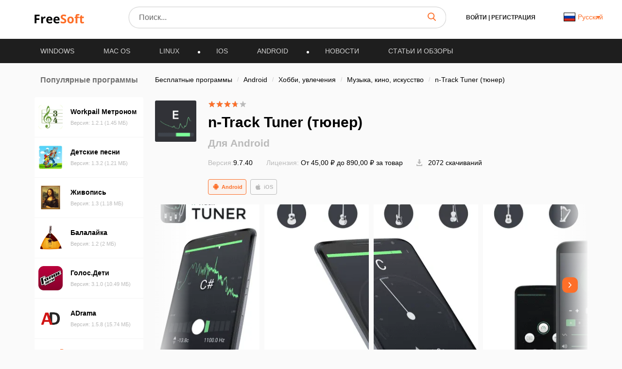

--- FILE ---
content_type: text/html; charset=UTF-8
request_url: https://freesoft.ru/android/ntrack_tuner_tyuner
body_size: 36425
content:
<!DOCTYPE html>
<html lang="ru">
<head>
  <meta charset="UTF-8">
  <link rel="preconnect" href="https://cdn.jsdelivr.net" crossorigin>
  <link rel="dns-prefetch" href="https://cdn.jsdelivr.net">
  <link rel="dns-prefetch" href="https://www.googletagmanager.com">
  

  <link rel="dns-prefetch" href="https://mc.webvisor.org">
  
  
  <link rel="dns-prefetch" href="https://mc.yandex.ru">

            <meta property="og:title" content="n-Track Tuner (тюнер) скачать на Android бесплатно"/>
          <meta property="og:type" content="website"/>
          <meta property="og:url" content="https://freesoft.ru/android/ntrack_tuner_tyuner"/>
          <meta property="og:description" content="Скачать последнюю версию программы n-Track Tuner (тюнер) 9.7.40 на Android. Настройте свою гитару, бас-гитару или любой другой музыкальный инструмент при помощи данной программы."/>
          <meta property="og:image" content="https://freesoft.ru/storage/images/797/7969/796822/796822_normal.png"/>
        <meta name="description" content="Скачать последнюю версию программы n-Track Tuner (тюнер) 9.7.40 на Android. Настройте свою гитару, бас-гитару или любой другой музыкальный инструмент при помощи данной программы.">
          <meta name="keywords" content="euro track| euro track simulator| euro truck| euro truck simulator| eurotruck| guitar tuna| wr845n| тюнер">
        <link rel="canonical" href="https://freesoft.ru/android/ntrack_tuner_tyuner"/>
  
      <meta name="robots" content="index, follow"/>
  
  <meta name="viewport" content="width=device-width">
  <link rel="shortcut icon" type="image/png" href="/images/favicon.ico"/>
  <meta name="csrf-token" content="aiCVxpt6CXqZ37prvpsZv48MKvxelY7hciCImbgX">

  <title>n-Track Tuner (тюнер) скачать на Android бесплатно</title>

  
      <link rel="alternate" hreflang="x-default" href="https://freesoft.ru/android/ntrack_tuner_tyuner"/>
  <link rel="alternate" hreflang="fr" href="https://frees0ft.fr/android/ntrack_tuner_tyuner"/>
  <link rel="alternate" hreflang="en" href="https://freesoft.net/android/ntrack_tuner_tyuner"/>
  
  <script>
    var FreeSoft = FreeSoft || {};
    FreeSoft.translations = {"reply":"\u041e\u0442\u0432\u0435\u0442\u0438\u0442\u044c","cancel":"\u041e\u0442\u043c\u0435\u043d\u0438\u0442\u044c","send":"\u041e\u0442\u043f\u0440\u0430\u0432\u0438\u0442\u044c","personal_account":"\u041b\u0438\u0447\u043d\u044b\u0439 \u043a\u0430\u0431\u0438\u043d\u0435\u0442","log_out":"\u0412\u044b\u0439\u0442\u0438","\u041b\u0438\u0447\u043d\u044b\u0435 \u0434\u0430\u043d\u043d\u044b\u0435":"\u041b\u0438\u0447\u043d\u044b\u0435 \u0434\u0430\u043d\u043d\u044b\u0435","\u0421\u043c\u0435\u043d\u0430 \u043f\u0430\u0440\u043e\u043b\u044f":"\u0421\u043c\u0435\u043d\u0430 \u043f\u0430\u0440\u043e\u043b\u044f","\u0412\u044b\u0445\u043e\u0434":"\u0412\u044b\u0445\u043e\u0434","\u0418\u0437\u043c\u0435\u043d\u0438\u0442\u044c \u0444\u043e\u0442\u043e":"\u0418\u0437\u043c\u0435\u043d\u0438\u0442\u044c \u0444\u043e\u0442\u043e","\u0418\u043c\u044f":"\u0418\u043c\u044f","\u0424\u0430\u043c\u0438\u043b\u0438\u044f":"\u0424\u0430\u043c\u0438\u043b\u0438\u044f","\u0414\u0430\u0442\u0430 \u0440\u043e\u0436\u0434\u0435\u043d\u0438\u044f":"\u0414\u0430\u0442\u0430 \u0440\u043e\u0436\u0434\u0435\u043d\u0438\u044f","\u0413\u043e\u0440\u043e\u0434":"\u0413\u043e\u0440\u043e\u0434","\u0420\u043e\u0434 \u0434\u0435\u044f\u0442\u0435\u043b\u044c\u043d\u043e\u0441\u0442\u0438":"\u0420\u043e\u0434 \u0434\u0435\u044f\u0442\u0435\u043b\u044c\u043d\u043e\u0441\u0442\u0438","\u0414\u043e\u043b\u0436\u043d\u043e\u0441\u0442\u044c":"\u0414\u043e\u043b\u0436\u043d\u043e\u0441\u0442\u044c","\u041e\u0431\u043e \u043c\u043d\u0435":"\u041e\u0431\u043e \u043c\u043d\u0435","\u0421\u043e\u0445\u0440\u0430\u043d\u0438\u0442\u044c":"\u0421\u043e\u0445\u0440\u0430\u043d\u0438\u0442\u044c","\u0421\u0442\u0430\u0440\u044b\u0439 \u043f\u0430\u0440\u043e\u043b\u044c":"\u0421\u0442\u0430\u0440\u044b\u0439 \u043f\u0430\u0440\u043e\u043b\u044c","\u0417\u0430\u0431\u044b\u043b\u0438 \u043f\u0430\u0440\u043e\u043b\u044c?":"\u0417\u0430\u0431\u044b\u043b\u0438 \u043f\u0430\u0440\u043e\u043b\u044c?","\u041f\u0430\u0440\u043e\u043b\u044c \u043d\u0435\u0432\u0435\u0440\u043d\u044b\u0439":"\u041f\u0430\u0440\u043e\u043b\u044c \u043d\u0435\u0432\u0435\u0440\u043d\u044b\u0439","\u041d\u043e\u0432\u044b\u0439 \u043f\u0430\u0440\u043e\u043b\u044c":"\u041d\u043e\u0432\u044b\u0439 \u043f\u0430\u0440\u043e\u043b\u044c","\u041f\u0430\u0440\u043e\u043b\u0438 \u043d\u0435 \u0441\u043e\u0432\u043f\u0430\u0434\u0430\u044e\u0442":"\u041f\u0430\u0440\u043e\u043b\u0438 \u043d\u0435 \u0441\u043e\u0432\u043f\u0430\u0434\u0430\u044e\u0442","\u041f\u043e\u0434\u0442\u0432\u0435\u0440\u0434\u0438\u0442\u0435 \u043f\u0430\u0440\u043e\u043b\u044c":"\u041f\u043e\u0434\u0442\u0432\u0435\u0440\u0434\u0438\u0442\u0435 \u043f\u0430\u0440\u043e\u043b\u044c","\u0421\u043c\u0435\u043d\u0438\u0442\u044c \u043f\u0430\u0440\u043e\u043b\u044c":"\u0421\u043c\u0435\u043d\u0438\u0442\u044c \u043f\u0430\u0440\u043e\u043b\u044c","\u0412\u043e\u0441\u0441\u0442\u0430\u043d\u043e\u0432\u043b\u0435\u043d\u0438\u0435 \u043f\u0430\u0440\u043e\u043b\u044f":"\u0412\u043e\u0441\u0441\u0442\u0430\u043d\u043e\u0432\u043b\u0435\u043d\u0438\u0435 \u043f\u0430\u0440\u043e\u043b\u044f","\u0412\u0430\u0448 email":"\u0412\u0430\u0448 email","\u041e\u0442\u043f\u0440\u0430\u0432\u0438\u0442\u044c \u0441\u0441\u044b\u043b\u043a\u0443":"\u041e\u0442\u043f\u0440\u0430\u0432\u0438\u0442\u044c \u0441\u0441\u044b\u043b\u043a\u0443","\u041e\u0442\u043c\u0435\u043d\u0438\u0442\u044c":"\u041e\u0442\u043c\u0435\u043d\u0438\u0442\u044c","\u0412\u044b\u0431\u043e\u0440 \u043c\u0438\u043d\u0438\u0430\u0442\u044e\u0440\u044b":"\u0412\u044b\u0431\u043e\u0440 \u043c\u0438\u043d\u0438\u0430\u0442\u044e\u0440\u044b","\u041e\u0441\u0442\u0430\u043b\u043e\u0441\u044c \u0432\u044b\u0431\u0440\u0430\u0442\u044c \u043e\u0431\u043b\u0430\u0441\u0442\u044c \u0434\u043b\u044f \u043c\u0430\u043b\u0435\u043d\u044c\u043a\u0438\u0445 \u0444\u043e\u0442\u043e\u0433\u0440\u0430\u0444\u0438\u0439":"\u041e\u0441\u0442\u0430\u043b\u043e\u0441\u044c \u0432\u044b\u0431\u0440\u0430\u0442\u044c \u043e\u0431\u043b\u0430\u0441\u0442\u044c \u0434\u043b\u044f \u043c\u0430\u043b\u0435\u043d\u044c\u043a\u0438\u0445 \u0444\u043e\u0442\u043e\u0433\u0440\u0430\u0444\u0438\u0439","\u0417\u0430\u0433\u0440\u0443\u0437\u0438\u0442\u044c \u0438\u0437\u043e\u0431\u0440\u0430\u0436\u0435\u043d\u0438\u0435":"\u0417\u0430\u0433\u0440\u0443\u0437\u0438\u0442\u044c \u0438\u0437\u043e\u0431\u0440\u0430\u0436\u0435\u043d\u0438\u0435","\u0420\u0430\u0437\u0440\u0430\u0431\u043e\u0442\u0447\u0438\u043a":"\u0420\u0430\u0437\u0440\u0430\u0431\u043e\u0442\u0447\u0438\u043a","\u0421\u0441\u044b\u043b\u043a\u0430 \u043d\u0430 \u0441\u0430\u0439\u0442":"\u0421\u0441\u044b\u043b\u043a\u0430 \u043d\u0430 \u0441\u0430\u0439\u0442","\u041f\u0440\u0438\u043b\u043e\u0436\u0435\u043d\u0438\u044f":"\u041f\u0440\u0438\u043b\u043e\u0436\u0435\u043d\u0438\u044f","\u041a\u043e\u043c\u043f\u0430\u043d\u0438\u044f \u0438\u043b\u0438 \u0424\u0418\u041e \u0440\u0430\u0437\u0440\u0430\u0431\u043e\u0442\u0447\u0438\u043a\u0430":"\u041a\u043e\u043c\u043f\u0430\u043d\u0438\u044f \u0438\u043b\u0438 \u0424\u0418\u041e \u0440\u0430\u0437\u0440\u0430\u0431\u043e\u0442\u0447\u0438\u043a\u0430","\u041a\u043e\u043d\u0442\u0430\u043a\u0442\u043d\u043e\u0435 \u043b\u0438\u0446\u043e":"\u041a\u043e\u043d\u0442\u0430\u043a\u0442\u043d\u043e\u0435 \u043b\u0438\u0446\u043e","\u041e\u0444\u0438\u0446\u0438\u0430\u043b\u044c\u043d\u044b\u0439 \u043f\u0440\u0435\u0434\u0441\u0442\u0430\u0432\u0438\u0442\u0435\u043b\u044c":"\u041e\u0444\u0438\u0446\u0438\u0430\u043b\u044c\u043d\u044b\u0439 \u043f\u0440\u0435\u0434\u0441\u0442\u0430\u0432\u0438\u0442\u0435\u043b\u044c","\u041e \u043a\u043e\u043c\u043f\u0430\u043d\u0438\u0438":"\u041e \u043a\u043e\u043c\u043f\u0430\u043d\u0438\u0438","\u041b\u0438\u0447\u043d\u044b\u0435 \u0434\u0430\u043d\u043d\u044b\u0435 \u0443\u0441\u043f\u0435\u0448\u043d\u043e \u043e\u0431\u043d\u043e\u0432\u043b\u0435\u043d\u044b":"\u041b\u0438\u0447\u043d\u044b\u0435 \u0434\u0430\u043d\u043d\u044b\u0435 \u0443\u0441\u043f\u0435\u0448\u043d\u043e \u043e\u0431\u043d\u043e\u0432\u043b\u0435\u043d\u044b","\u041f\u0430\u0440\u043e\u043b\u044c":"\u041f\u0430\u0440\u043e\u043b\u044c","\u041f\u043e\u0434\u0442\u0432\u0435\u0440\u0434\u0438\u0442\u044c \u041f\u0430\u0440\u043e\u043b\u044c":"\u041f\u043e\u0434\u0442\u0432\u0435\u0440\u0434\u0438\u0442\u044c \u041f\u0430\u0440\u043e\u043b\u044c","\u041f\u0430\u0440\u043e\u043b\u044c \u043d\u0435 \u0441\u043e\u0432\u043f\u0430\u0434\u0430\u0435\u0442":"\u041f\u0430\u0440\u043e\u043b\u044c \u043d\u0435 \u0441\u043e\u0432\u043f\u0430\u0434\u0430\u0435\u0442","\u0421\u043e\u0445\u0440\u0430\u043d\u0438\u0442\u044c \u043f\u0430\u0440\u043e\u043b\u044c":"\u0421\u043e\u0445\u0440\u0430\u043d\u0438\u0442\u044c \u043f\u0430\u0440\u043e\u043b\u044c","\u0414\u043b\u044f \u043e\u0442\u043e\u0431\u0440\u0430\u0436\u0435\u043d\u0438\u044f dofollow \u0441\u0441\u044b\u043b\u043a\u0438 \u0441\u043e \u0432\u0441\u0435\u0445 \u0441\u0442\u0440\u0430\u043d\u0438\u0446 \u0432\u0430\u0448\u0438\u0445 \u043f\u0440\u0438\u043b\u043e\u0436\u0435\u043d\u0438\u0439, \u043d\u0435\u043e\u0431\u0445\u043e\u0434\u0438\u043c\u043e \u043f\u043e\u0441\u0442\u0430\u0432\u0438\u0442\u044c \u0441 \u0432\u0430\u0448\u0435\u0433\u043e \u0441\u0430\u0439\u0442\u0430 dofollow \u0441\u0441\u044b\u043b\u043a\u0443 \u043d\u0430 \u043d\u0430\u0448 \u0441\u0430\u0439\u0442 \u003Ca href=\u0022https:\/\/freesoft.ru\u0022\u003Efreesoft.ru\u003C\/a\u003E, \u0441\u0442\u0440\u0430\u043d\u0438\u0446\u0430 \u0434\u043e\u043b\u0436\u043d\u0430 \u0431\u044b\u0442\u044c \u0432 \u0438\u043d\u0434\u0435\u043a\u0441\u0435":"\u0414\u043b\u044f \u043e\u0442\u043e\u0431\u0440\u0430\u0436\u0435\u043d\u0438\u044f dofollow \u0441\u0441\u044b\u043b\u043a\u0438 \u0441\u043e \u0432\u0441\u0435\u0445 \u0441\u0442\u0440\u0430\u043d\u0438\u0446 \u0432\u0430\u0448\u0438\u0445 \u043f\u0440\u0438\u043b\u043e\u0436\u0435\u043d\u0438\u0439, \u043d\u0435\u043e\u0431\u0445\u043e\u0434\u0438\u043c\u043e \u043f\u043e\u0441\u0442\u0430\u0432\u0438\u0442\u044c \u0441 \u0432\u0430\u0448\u0435\u0433\u043e \u0441\u0430\u0439\u0442\u0430 dofollow \u0441\u0441\u044b\u043b\u043a\u0443 \u043d\u0430 \u043d\u0430\u0448 \u0441\u0430\u0439\u0442 \u003Ca href=\u0022https:\/\/freesoft.ru\u0022\u003Efreesoft.ru\u003C\/a\u003E, \u0441\u0442\u0440\u0430\u043d\u0438\u0446\u0430 \u0434\u043e\u043b\u0436\u043d\u0430 \u0431\u044b\u0442\u044c \u0432 \u0438\u043d\u0434\u0435\u043a\u0441\u0435","\u041e\u0431\u044f\u0437\u0430\u0442\u0435\u043b\u044c\u043d\u043e\u0435 \u043f\u043e\u043b\u0435":"\u041e\u0431\u044f\u0437\u0430\u0442\u0435\u043b\u044c\u043d\u043e\u0435 \u043f\u043e\u043b\u0435","\u0410\u0434\u0440\u0435\u0441 \u0441\u0442\u0440\u0430\u043d\u0438\u0446\u044b \u0432\u0430\u0448\u0435\u0433\u043e \u0441\u0430\u0439\u0442\u0430 \u0441 \u0441\u0441\u044b\u043b\u043a\u043e\u0439 \u043d\u0430 \u043d\u0430\u0448 \u0440\u0435\u0441\u0443\u0440\u0441":"\u0410\u0434\u0440\u0435\u0441 \u0441\u0442\u0440\u0430\u043d\u0438\u0446\u044b \u0432\u0430\u0448\u0435\u0433\u043e \u0441\u0430\u0439\u0442\u0430 \u0441 \u0441\u0441\u044b\u043b\u043a\u043e\u0439 \u043d\u0430 \u043d\u0430\u0448 \u0440\u0435\u0441\u0443\u0440\u0441","\u041e\u0442\u043f\u0440\u0430\u0432\u0438\u0442\u044c \u043d\u0430 \u043f\u043e\u0432\u0442\u043e\u0440\u043d\u0443\u044e \u043f\u0440\u043e\u0432\u0435\u0440\u043a\u0443":"Send for recheck","\u041e\u0436\u0438\u0434\u0430\u0435\u0442 \u043f\u0440\u043e\u0432\u0435\u0440\u043a\u0438":"\u041e\u0436\u0438\u0434\u0430\u0435\u0442 \u043f\u0440\u043e\u0432\u0435\u0440\u043a\u0438","\u0421\u0441\u044b\u043b\u043a\u0430 \u043d\u0435 \u043d\u0430\u0439\u0434\u0435\u043d\u0430":"\u0421\u0441\u044b\u043b\u043a\u0430 \u043d\u0435 \u043d\u0430\u0439\u0434\u0435\u043d\u0430","\u0421\u0441\u044b\u043b\u043a\u0430 \u043d\u0430\u0439\u0434\u0435\u043d\u0430":"\u0421\u0441\u044b\u043b\u043a\u0430 \u043d\u0430\u0439\u0434\u0435\u043d\u0430","\u041d\u0430\u0437\u0432\u0430\u043d\u0438\u0435 \u043f\u0440\u043e\u0433\u0440\u0430\u043c\u043c\u044b":"\u041d\u0430\u0437\u0432\u0430\u043d\u0438\u0435 \u043f\u0440\u043e\u0433\u0440\u0430\u043c\u043c\u044b","\u0421\u0442\u0430\u0442\u0443\u0441":"\u0421\u0442\u0430\u0442\u0443\u0441","\u041f\u043e\u0441\u043b\u0435\u0434\u043d\u044f\u044f \u0432\u0435\u0440\u0441\u0438\u044f":"\u041f\u043e\u0441\u043b\u0435\u0434\u043d\u044f\u044f \u0432\u0435\u0440\u0441\u0438\u044f","\u0414\u0430\u0442\u0430 \u043e\u0431\u043d\u043e\u0432\u043b\u0435\u043d\u0438\u044f":"\u0414\u0430\u0442\u0430 \u043e\u0431\u043d\u043e\u0432\u043b\u0435\u043d\u0438\u044f","\u041e\u0446\u0435\u043d\u043a\u0430 \u041f\u041e":"\u041e\u0446\u0435\u043d\u043a\u0430 \u041f\u041e","\u0414\u0435\u0439\u0441\u0442\u0432\u0438\u044f":"\u0414\u0435\u0439\u0441\u0442\u0432\u0438\u044f","\u0414\u043e\u0431\u0430\u0432\u0438\u0442\u044c \u043f\u0440\u0438\u043b\u043e\u0436\u0435\u043d\u0438\u0435":"\u0414\u043e\u0431\u0430\u0432\u0438\u0442\u044c \u043f\u0440\u0438\u043b\u043e\u0436\u0435\u043d\u0438\u0435","\u043c\u043e\u0434\u0435\u0440\u0430\u0446\u0438\u044f \u043d\u0435 \u043f\u0440\u043e\u0439\u0434\u0435\u043da":"\u043c\u043e\u0434\u0435\u0440\u0430\u0446\u0438\u044f \u043d\u0435 \u043f\u0440\u043e\u0439\u0434\u0435\u043da","\u043e\u043f\u0443\u0431\u043b\u0438\u043a\u043e\u0432\u0430\u043d\u043e \u043d\u0430 \u0441\u0430\u0439\u0442\u0435":"\u043e\u043f\u0443\u0431\u043b\u0438\u043a\u043e\u0432\u0430\u043d\u043e \u043d\u0430 \u0441\u0430\u0439\u0442\u0435","\u043e\u0436\u0438\u0434\u0430\u0435\u0442 \u043c\u043e\u0434\u0435\u0440\u0430\u0446\u0438\u0438":"\u043e\u0436\u0438\u0434\u0430\u0435\u0442 \u043c\u043e\u0434\u0435\u0440\u0430\u0446\u0438\u0438","\u0447\u0435\u0440\u043d\u043e\u0432\u0438\u043a":"\u0447\u0435\u0440\u043d\u043e\u0432\u0438\u043a","\u0421\u0442\u0430\u0442\u0443\u0441\u044b":"\u0421\u0442\u0430\u0442\u0443\u0441\u044b","\u0412\u044b \u043d\u0435 \u0441\u043c\u043e\u0436\u0435\u0442\u0435 \u0432\u043e\u0441\u0441\u0442\u0430\u043d\u043e\u0432\u0438\u0442\u044c \u0435\u0433\u043e \u043f\u043e\u0441\u043b\u0435 \u0443\u0434\u0430\u043b\u0435\u043d\u0438\u044f, \u0442\u043e\u043b\u044c\u043a\u043e \u0434\u043e\u0431\u0430\u0432\u0438\u0442\u044c \u0435\u0449\u0435 \u0440\u0430\u0437.":"\u0412\u044b \u043d\u0435 \u0441\u043c\u043e\u0436\u0435\u0442\u0435 \u0432\u043e\u0441\u0441\u0442\u0430\u043d\u043e\u0432\u0438\u0442\u044c \u0435\u0433\u043e \u043f\u043e\u0441\u043b\u0435 \u0443\u0434\u0430\u043b\u0435\u043d\u0438\u044f, \u0442\u043e\u043b\u044c\u043a\u043e \u0434\u043e\u0431\u0430\u0432\u0438\u0442\u044c \u0435\u0449\u0435 \u0440\u0430\u0437.","\u041f\u0440\u0438\u043b\u043e\u0436\u0435\u043d\u0438\u0435 \u0443\u0441\u043f\u0435\u0448\u043d\u043e \u0443\u0434\u0430\u043b\u0435\u043d\u043d\u043e":"\u041f\u0440\u0438\u043b\u043e\u0436\u0435\u043d\u0438\u0435 \u0443\u0441\u043f\u0435\u0448\u043d\u043e \u0443\u0434\u0430\u043b\u0435\u043d\u043d\u043e","\u0412\u044b \u0434\u0435\u0439\u0441\u0442\u0432\u0438\u0442\u0435\u043b\u044c\u043d\u043e \u0445\u043e\u0442\u0438\u0442\u0435 \u0443\u0434\u0430\u043b\u0438\u0442\u044c \u043f\u0440\u0438\u043b\u043e\u0436\u0435\u043d\u0438\u0435?":"\u0412\u044b \u0434\u0435\u0439\u0441\u0442\u0432\u0438\u0442\u0435\u043b\u044c\u043d\u043e \u0445\u043e\u0442\u0438\u0442\u0435 \u0443\u0434\u0430\u043b\u0438\u0442\u044c \u043f\u0440\u0438\u043b\u043e\u0436\u0435\u043d\u0438\u0435?","\u0420\u0435\u0434\u0430\u043a\u0442\u0438\u0440\u043e\u0432\u0430\u0442\u044c \u043f\u0440\u0438\u043b\u043e\u0436\u0435\u043d\u0438\u0435":"\u0420\u0435\u0434\u0430\u043a\u0442\u0438\u0440\u043e\u0432\u0430\u0442\u044c \u043f\u0440\u0438\u043b\u043e\u0436\u0435\u043d\u0438\u0435","\u041f\u043b\u0430\u0442\u0444\u043e\u0440\u043c\u0430":"\u041f\u043b\u0430\u0442\u0444\u043e\u0440\u043c\u0430","\u0412\u044b\u0431\u0435\u0440\u0438\u0442\u0435 \u043f\u043b\u0430\u0442\u0444\u043e\u0440\u043c\u0443":"\u0412\u044b\u0431\u0435\u0440\u0438\u0442\u0435 \u043f\u043b\u0430\u0442\u0444\u043e\u0440\u043c\u0443","\u041e\u043f\u0435\u0440\u0430\u0446\u0438\u043e\u043d\u043d\u0430\u044f \u0441\u0438\u0441\u0442\u0435\u043c\u0430":"\u041e\u043f\u0435\u0440\u0430\u0446\u0438\u043e\u043d\u043d\u0430\u044f \u0441\u0438\u0441\u0442\u0435\u043c\u0430","\u0412\u044b\u0431\u0435\u0440\u0438\u0442\u0435 \u043e\u043f\u0435\u0440\u0430\u0446\u0438\u043e\u043d\u043d\u0443\u044e \u0441\u0438\u0441\u0442\u0435\u043c\u0443":"\u0412\u044b\u0431\u0435\u0440\u0438\u0442\u0435 \u043e\u043f\u0435\u0440\u0430\u0446\u0438\u043e\u043d\u043d\u0443\u044e \u0441\u0438\u0441\u0442\u0435\u043c\u0443","\u0421\u043d\u0430\u0447\u0430\u043b\u0430 \u0432\u044b\u0431\u0435\u0440\u0438\u0442\u0435 \u043f\u043b\u0430\u0442\u0444\u043e\u0440\u043c\u0443":"\u0421\u043d\u0430\u0447\u0430\u043b\u0430 \u0432\u044b\u0431\u0435\u0440\u0438\u0442\u0435 \u043f\u043b\u0430\u0442\u0444\u043e\u0440\u043c\u0443","\u0412\u0435\u0440\u0441\u0438\u044f \u043e\u043f\u0435\u0440\u0430\u0446\u0438\u043e\u043d\u043d\u043e\u0439 \u0441\u0438\u0441\u0442\u0435\u043c\u044b":"\u0412\u0435\u0440\u0441\u0438\u044f \u043e\u043f\u0435\u0440\u0430\u0446\u0438\u043e\u043d\u043d\u043e\u0439 \u0441\u0438\u0441\u0442\u0435\u043c\u044b","\u0412\u044b\u0431\u0435\u0440\u0438\u0442\u0435 \u0432\u0435\u0440\u0441\u0438\u044e \u043e\u043f\u0435\u0440\u0430\u0446\u0438\u043e\u043d\u043d\u043e\u0439 \u0441\u0438\u0441\u0442\u0435\u043c\u044b":"\u0412\u044b\u0431\u0435\u0440\u0438\u0442\u0435 \u0432\u0435\u0440\u0441\u0438\u044e \u043e\u043f\u0435\u0440\u0430\u0446\u0438\u043e\u043d\u043d\u043e\u0439 \u0441\u0438\u0441\u0442\u0435\u043c\u044b","\u0421\u043d\u0430\u0447\u0430\u043b\u0430 \u0432\u044b\u0431\u0435\u0440\u0438\u0442\u0435 \u043f\u043b\u0430\u0442\u0444\u043e\u0440\u043c\u0443 \u0438 \u043e\u043f\u0435\u0440\u0430\u0446\u0438\u043e\u043d\u043d\u0443\u044e \u0441\u0438\u0441\u0442\u0435\u043c\u0443":"\u0421\u043d\u0430\u0447\u0430\u043b\u0430 \u0432\u044b\u0431\u0435\u0440\u0438\u0442\u0435 \u043f\u043b\u0430\u0442\u0444\u043e\u0440\u043c\u0443 \u0438 \u043e\u043f\u0435\u0440\u0430\u0446\u0438\u043e\u043d\u043d\u0443\u044e \u0441\u0438\u0441\u0442\u0435\u043c\u0443","\u041a\u0430\u0442\u0435\u0433\u043e\u0440\u0438\u044f":"\u041a\u0430\u0442\u0435\u0433\u043e\u0440\u0438\u044f","\u0412\u044b\u0431\u0435\u0440\u0438\u0442\u0435 \u043a\u0430\u0442\u0435\u0433\u043e\u0440\u0438\u044e":"\u0412\u044b\u0431\u0435\u0440\u0438\u0442\u0435 \u043a\u0430\u0442\u0435\u0433\u043e\u0440\u0438\u044e","\u0421\u043d\u0430\u0447\u0430\u043b\u0430 \u0432\u044b\u0431\u0435\u0440\u0438\u0442\u0435 \u043e\u043f\u0435\u0440\u0430\u0446\u0438\u043e\u043d\u043d\u0443\u044e \u0441\u0438\u0441\u0442\u0435\u043c\u0443":"\u0421\u043d\u0430\u0447\u0430\u043b\u0430 \u0432\u044b\u0431\u0435\u0440\u0438\u0442\u0435 \u043e\u043f\u0435\u0440\u0430\u0446\u0438\u043e\u043d\u043d\u0443\u044e \u0441\u0438\u0441\u0442\u0435\u043c\u0443","\u041b\u0438\u0446\u0435\u043d\u0437\u0438\u044f":"\u041b\u0438\u0446\u0435\u043d\u0437\u0438\u044f","\u0412\u044b\u0431\u0435\u0440\u0438\u0442\u0435 \u043b\u0438\u0446\u0435\u043d\u0437\u0438\u044e":"\u0412\u044b\u0431\u0435\u0440\u0438\u0442\u0435 \u043b\u0438\u0446\u0435\u043d\u0437\u0438\u044e","\u0421\u0430\u0439\u0442":"\u0421\u0430\u0439\u0442","\u0412\u0432\u0435\u0434\u0438\u0442\u0435 \u0441\u0430\u0439\u0442":"\u0412\u0432\u0435\u0434\u0438\u0442\u0435 \u0441\u0430\u0439\u0442","\u042f\u0437\u044b\u043a\u0438 \u0438\u043d\u0442\u0435\u0440\u0444\u0435\u0439\u0441\u0430":"\u042f\u0437\u044b\u043a\u0438 \u0438\u043d\u0442\u0435\u0440\u0444\u0435\u0439\u0441\u0430","\u041b\u043e\u043a\u0430\u043b\u0438\u0437\u0430\u0446\u0438\u044f":"\u041b\u043e\u043a\u0430\u043b\u0438\u0437\u0430\u0446\u0438\u044f","\u0414\u043e\u0431\u0430\u0432\u0438\u0442\u044c \u043b\u043e\u043a\u0430\u043b\u044c":"\u0414\u043e\u0431\u0430\u0432\u0438\u0442\u044c \u043b\u043e\u043a\u0430\u043b\u044c","\u0412\u043a\u043b\u044e\u0447\u0435\u043d\u043e":"\u0412\u043a\u043b\u044e\u0447\u0435\u043d\u043e","\u041e\u0442\u043f\u0440\u0430\u0432\u0438\u0442\u044c \u043d\u0430 \u043c\u043e\u0434\u0435\u0440\u0430\u0446\u0438\u044e":"\u041e\u0442\u043f\u0440\u0430\u0432\u0438\u0442\u044c \u043d\u0430 \u043c\u043e\u0434\u0435\u0440\u0430\u0446\u0438\u044e","\u041a\u0440\u0430\u0442\u043a\u043e\u0435 \u043e\u043f\u0438\u0441\u0430\u043d\u0438\u0435":"\u041a\u0440\u0430\u0442\u043a\u043e\u0435 \u043e\u043f\u0438\u0441\u0430\u043d\u0438\u0435","\u041c\u0430\u043a\u0441\u0438\u043c\u0430\u043b\u044c\u043d\u0430\u044f \u0434\u043b\u0438\u043d\u0430 :number \u0441\u0438\u043c\u0432\u043e\u043b\u043e\u0432":"\u041c\u0430\u043a\u0441\u0438\u043c\u0430\u043b\u044c\u043d\u0430\u044f \u0434\u043b\u0438\u043d\u0430 :number \u0441\u0438\u043c\u0432\u043e\u043b\u043e\u0432","\u041c\u0438\u043d\u0438\u043c\u0430\u043b\u044c\u043d\u0430\u044f \u0434\u043b\u0438\u043d\u0430 :number \u0441\u0438\u043c\u0432\u043e\u043b\u043e\u0432":"\u041c\u0438\u043d\u0438\u043c\u0430\u043b\u044c\u043d\u0430\u044f \u0434\u043b\u0438\u043d\u0430 :number \u0441\u0438\u043c\u0432\u043e\u043b\u043e\u0432","\u041f\u043e\u043b\u043d\u043e\u0435 \u043e\u043f\u0438\u0441\u0430\u043d\u0438\u0435":"\u041f\u043e\u043b\u043d\u043e\u0435 \u043e\u043f\u0438\u0441\u0430\u043d\u0438\u0435","\u041d\u0430\u0437\u0432\u0430\u043d\u0438\u0435":"\u041d\u0430\u0437\u0432\u0430\u043d\u0438\u0435","\u0412\u0432\u0435\u0434\u0438\u0442\u0435 \u043d\u0430\u0437\u0432\u0430\u043d\u0438\u0435 (\u043d\u0435 \u0431\u043e\u043b\u0435\u0435 :number \u0441\u0438\u043c\u0432\u043e\u043b\u043e\u0432)":"\u0412\u0432\u0435\u0434\u0438\u0442\u0435 \u043d\u0430\u0437\u0432\u0430\u043d\u0438\u0435 (\u043d\u0435 \u0431\u043e\u043b\u0435\u0435 :number \u0441\u0438\u043c\u0432\u043e\u043b\u043e\u0432)","\u041a\u043e\u043b\u0438\u0447\u0435\u0441\u0442\u0432\u043e \u0441\u043b\u043e\u0432":"\u041a\u043e\u043b\u0438\u0447\u0435\u0441\u0442\u0432\u043e \u0441\u043b\u043e\u0432","\u041a\u043e\u043b\u0438\u0447\u0435\u0441\u0442\u0432\u043e \u0441\u0438\u043c\u0432\u043e\u043b\u043e\u0432":"\u041a\u043e\u043b\u0438\u0447\u0435\u0441\u0442\u0432\u043e \u0441\u0438\u043c\u0432\u043e\u043b\u043e\u0432","\u043e\u043f\u0438\u0441\u0430\u043d\u0438\u0435":"\u043e\u043f\u0438\u0441\u0430\u043d\u0438\u0435","\u0444\u0430\u0439\u043b\u044b":"\u0444\u0430\u0439\u043b\u044b","\u043b\u043e\u0433\u043e \u0438 \u0441\u043a\u0440\u0438\u043d\u0448\u043e\u0442\u044b":"\u043b\u043e\u0433\u043e \u0438 \u0441\u043a\u0440\u0438\u043d\u0448\u043e\u0442\u044b","\u0426\u0435\u043d\u0430":"\u0426\u0435\u043d\u0430","\u0412\u0435\u0440\u0441\u0438\u044f \u0443\u0441\u043f\u0435\u0448\u043d\u043e \u0443\u0441\u0442\u0430\u043d\u043e\u0432\u043b\u0435\u043d\u043d\u0430 \u043a\u0430\u043a \u043f\u043e\u0441\u043b\u0435\u0434\u043d\u044f\u044f":"\u0412\u0435\u0440\u0441\u0438\u044f \u0443\u0441\u043f\u0435\u0448\u043d\u043e \u0443\u0441\u0442\u0430\u043d\u043e\u0432\u043b\u0435\u043d\u043d\u0430 \u043a\u0430\u043a \u043f\u043e\u0441\u043b\u0435\u0434\u043d\u044f\u044f","\u041e\u0448\u0438\u0431\u043a\u0430 \u0443\u0441\u0442\u0430\u043d\u043e\u0432\u043b\u0435\u043d\u0438\u044f \u0432\u0435\u0440\u0441\u0438\u0438":"\u041e\u0448\u0438\u0431\u043a\u0430 \u0443\u0441\u0442\u0430\u043d\u043e\u0432\u043b\u0435\u043d\u0438\u044f \u0432\u0435\u0440\u0441\u0438\u0438","\u0424\u0430\u0439\u043b \u0443\u0441\u043f\u0435\u0448\u043d\u043e \u043e\u0431\u043d\u043e\u0432\u043b\u0435\u043d":"\u0424\u0430\u0439\u043b \u0443\u0441\u043f\u0435\u0448\u043d\u043e \u043e\u0431\u043d\u043e\u0432\u043b\u0435\u043d","\u0424\u0430\u0439\u043b \u0443\u0441\u043f\u0435\u0448\u043d\u043e \u0434\u043e\u0431\u0430\u0432\u043b\u0435\u043d":"\u0424\u0430\u0439\u043b \u0443\u0441\u043f\u0435\u0448\u043d\u043e \u0434\u043e\u0431\u0430\u0432\u043b\u0435\u043d","\u041f\u0440\u043e\u0432\u0435\u0440\u044c\u0442\u0435 \u0437\u0430\u043f\u043e\u043b\u043d\u0435\u043d\u043d\u0443\u044e \u0444\u043e\u0440\u043c\u0443":"\u041f\u0440\u043e\u0432\u0435\u0440\u044c\u0442\u0435 \u0437\u0430\u043f\u043e\u043b\u043d\u0435\u043d\u043d\u0443\u044e \u0444\u043e\u0440\u043c\u0443","\u0424\u0430\u0439\u043b \u0443\u0441\u043f\u0435\u0448\u043d\u043e \u0443\u0434\u0430\u043b\u0435\u043d":"\u0424\u0430\u0439\u043b \u0443\u0441\u043f\u0435\u0448\u043d\u043e \u0443\u0434\u0430\u043b\u0435\u043d","\u0412\u044b \u0434\u0435\u0439\u0441\u0442\u0432\u0438\u0442\u0435\u043b\u044c\u043d\u043e \u0445\u043e\u0442\u0438\u0442\u0435 \u0443\u0434\u0430\u043b\u0438\u0442\u044c \u0434\u043e\u0431\u0430\u0432\u043b\u0435\u043d\u043d\u044b\u0439 \u0444\u0430\u0439\u043b?":"\u0412\u044b \u0434\u0435\u0439\u0441\u0442\u0432\u0438\u0442\u0435\u043b\u044c\u043d\u043e \u0445\u043e\u0442\u0438\u0442\u0435 \u0443\u0434\u0430\u043b\u0438\u0442\u044c \u0434\u043e\u0431\u0430\u0432\u043b\u0435\u043d\u043d\u044b\u0439 \u0444\u0430\u0439\u043b?","\u0412\u044b \u043d\u0435 \u0441\u043c\u043e\u0436\u0435\u0442\u0435 \u0432\u043e\u0441\u0441\u0442\u0430\u043d\u043e\u0432\u0438\u0442\u044c \u0444\u0430\u0439\u043b \u043f\u043e\u0441\u043b\u0435 \u0443\u0434\u0430\u043b\u0435\u043d\u0438\u044f, \u0442\u043e\u043b\u044c\u043a\u043e \u0434\u043e\u0431\u0430\u0432\u0438\u0442\u044c \u0435\u0433\u043e \u0435\u0449\u0435 \u0440\u0430\u0437.":"\u0412\u044b \u043d\u0435 \u0441\u043c\u043e\u0436\u0435\u0442\u0435 \u0432\u043e\u0441\u0441\u0442\u0430\u043d\u043e\u0432\u0438\u0442\u044c \u0444\u0430\u0439\u043b \u043f\u043e\u0441\u043b\u0435 \u0443\u0434\u0430\u043b\u0435\u043d\u0438\u044f, \u0442\u043e\u043b\u044c\u043a\u043e \u0434\u043e\u0431\u0430\u0432\u0438\u0442\u044c \u0435\u0433\u043e \u0435\u0449\u0435 \u0440\u0430\u0437.","\u0412\u044b \u0434\u0435\u0439\u0441\u0442\u0432\u0438\u0442\u0435\u043b\u044c\u043d\u043e \u0445\u043e\u0442\u0438\u0442\u0435 \u0443\u0441\u0442\u0430\u043d\u043e\u0432\u0438\u0442\u044c \u0434\u0430\u043d\u043d\u0443\u044e \u0432\u0435\u0440\u0441\u0438\u044e \u043a\u0430\u043a \u043f\u043e\u0441\u043b\u0435\u0434\u043d\u044e\u044e?":"\u0412\u044b \u0434\u0435\u0439\u0441\u0442\u0432\u0438\u0442\u0435\u043b\u044c\u043d\u043e \u0445\u043e\u0442\u0438\u0442\u0435 \u0443\u0441\u0442\u0430\u043d\u043e\u0432\u0438\u0442\u044c \u0434\u0430\u043d\u043d\u0443\u044e \u0432\u0435\u0440\u0441\u0438\u044e \u043a\u0430\u043a \u043f\u043e\u0441\u043b\u0435\u0434\u043d\u044e\u044e?","\u043c\u0431":"\u043c\u0431","\u0417\u0430\u0433\u0440\u0443\u0437\u0438\u0442\u044c \u0441 \u043a\u043e\u043c\u043f\u044c\u044e\u0442\u0435\u0440\u0430":"\u0417\u0430\u0433\u0440\u0443\u0437\u0438\u0442\u044c \u0441 \u043a\u043e\u043c\u043f\u044c\u044e\u0442\u0435\u0440\u0430","\u0417\u0430\u0433\u0440\u0443\u0437\u043a\u0430 \u0444\u0430\u0439\u043b\u0430":"\u0417\u0430\u0433\u0440\u0443\u0437\u043a\u0430 \u0444\u0430\u0439\u043b\u0430","\u0412\u044b\u0431\u0435\u0440\u0438\u0442\u0435 \u0444\u0430\u0439\u043b":"\u0412\u044b\u0431\u0435\u0440\u0438\u0442\u0435 \u0444\u0430\u0439\u043b","\u0412\u0435\u0440\u0441\u0438\u044f":"\u0412\u0435\u0440\u0441\u0438\u044f","\u0412\u0435\u0440\u0441\u0438\u044f \u043f\u0440\u043e\u0433\u0440\u0430\u043c\u043c\u044b":"\u0412\u0435\u0440\u0441\u0438\u044f \u043f\u0440\u043e\u0433\u0440\u0430\u043c\u043c\u044b","\u0420\u0430\u0437\u0440\u044f\u0434\u043d\u043e\u0441\u0442\u044c \u043f\u0440\u043e\u0433\u0440\u0430\u043c\u043c\u044b":"\u0420\u0430\u0437\u0440\u044f\u0434\u043d\u043e\u0441\u0442\u044c \u043f\u0440\u043e\u0433\u0440\u0430\u043c\u043c\u044b","\u0421\u0431\u043e\u0440\u043a\u0430":"\u0421\u0431\u043e\u0440\u043a\u0430","\u0418\u0437\u043c\u0435\u043d\u0435\u043d\u0438\u044f \u0432 \u0432\u0435\u0440\u0441\u0438\u0438":"\u0418\u0437\u043c\u0435\u043d\u0435\u043d\u0438\u044f \u0432 \u0432\u0435\u0440\u0441\u0438\u0438","\u041e\u043f\u0438\u0441\u0430\u043d\u0438\u0435 \u0432\u0435\u0440\u0441\u0438\u0438":"\u041e\u043f\u0438\u0441\u0430\u043d\u0438\u0435 \u0432\u0435\u0440\u0441\u0438\u0438","\u0414\u043e\u0441\u0442\u0443\u043f\u043d\u043e \u0434\u043b\u044f":"\u0414\u043e\u0441\u0442\u0443\u043f\u043d\u043e \u0434\u043b\u044f","\u0412\u044b\u0431\u0435\u0440\u0438\u0442\u0435 \u0445\u043e\u0442\u044f \u0431\u044b \u043e\u0434\u043d\u0443 \u043b\u043e\u043a\u0430\u043b\u044c":"\u0412\u044b\u0431\u0435\u0440\u0438\u0442\u0435 \u0445\u043e\u0442\u044f \u0431\u044b \u043e\u0434\u043d\u0443 \u043b\u043e\u043a\u0430\u043b\u044c","\u0424\u0430\u0439\u043b":"\u0424\u0430\u0439\u043b","\u0420\u0430\u0437\u043c\u0435\u0440":"\u0420\u0430\u0437\u043c\u0435\u0440","\u0420\u0430\u0437\u0440\u044f\u0434\u043d\u043e\u0441\u0442\u044c":"\u0420\u0430\u0437\u0440\u044f\u0434\u043d\u043e\u0441\u0442\u044c","\u041e\u043f\u0438\u0441\u0430\u043d\u0438\u0435":"\u041e\u043f\u0438\u0441\u0430\u043d\u0438\u0435","\u0412\u044b \u0434\u0435\u0439\u0441\u0442\u0432\u0438\u0442\u0435\u043b\u044c\u043d\u043e \u0445\u043e\u0442\u0438\u0442\u0435 \u0443\u0434\u0430\u043b\u0438\u0442\u044c \u0434\u0430\u043d\u043d\u043e\u0435 \u0438\u0437\u043e\u0431\u0440\u0430\u0436\u0435\u043d\u0438\u0435?":"\u0412\u044b \u0434\u0435\u0439\u0441\u0442\u0432\u0438\u0442\u0435\u043b\u044c\u043d\u043e \u0445\u043e\u0442\u0438\u0442\u0435 \u0443\u0434\u0430\u043b\u0438\u0442\u044c \u0434\u0430\u043d\u043d\u043e\u0435 \u0438\u0437\u043e\u0431\u0440\u0430\u0436\u0435\u043d\u0438\u0435?","\u0418\u0437\u043e\u0431\u0440\u0430\u0436\u0435\u043d\u0438\u0435 \u0443\u0441\u043f\u0435\u0448\u043d\u043e \u0443\u0434\u0430\u043b\u0435\u043d\u043e":"\u0418\u0437\u043e\u0431\u0440\u0430\u0436\u0435\u043d\u0438\u0435 \u0443\u0441\u043f\u0435\u0448\u043d\u043e \u0443\u0434\u0430\u043b\u0435\u043d\u043e","\u0417\u0430\u0433\u0440\u0443\u0437\u043a\u0430 \u043b\u043e\u0433\u043e\u0442\u0438\u043f\u0430":"\u0417\u0430\u0433\u0440\u0443\u0437\u043a\u0430 \u043b\u043e\u0433\u043e\u0442\u0438\u043f\u0430","\u0417\u0430\u0433\u0440\u0443\u0437\u0438\u0442\u044c \u043b\u043e\u0433\u043e\u0442\u0438\u043f":"\u0417\u0430\u0433\u0440\u0443\u0437\u0438\u0442\u044c \u043b\u043e\u0433\u043e\u0442\u0438\u043f","\u0417\u0430\u0433\u0440\u0443\u0437\u043a\u0430 \u0441\u043a\u0440\u0438\u043d\u0448\u043e\u0442\u043e\u0432":"\u0417\u0430\u0433\u0440\u0443\u0437\u043a\u0430 \u0441\u043a\u0440\u0438\u043d\u0448\u043e\u0442\u043e\u0432","\u0417\u0430\u0433\u0440\u0443\u0437\u0438\u0442\u044c \u0441\u043a\u0440\u0438\u043d\u0448\u043e\u0442\u044b":"\u0417\u0430\u0433\u0440\u0443\u0437\u0438\u0442\u044c \u0441\u043a\u0440\u0438\u043d\u0448\u043e\u0442\u044b","\u041e\u0442\u0432\u0435\u0442\u0438\u0442\u044c":"\u041e\u0442\u0432\u0435\u0442\u0438\u0442\u044c","\u041a\u043e\u043c\u043c\u0435\u043d\u0442\u0430\u0440\u0438\u0438":"\u041a\u043e\u043c\u043c\u0435\u043d\u0442\u0430\u0440\u0438\u0438","\u041f\u0440\u0438\u043b\u043e\u0436\u0435\u043d\u0438\u0435":"\u041f\u0440\u0438\u043b\u043e\u0436\u0435\u043d\u0438\u0435","\u041a\u043e\u043c\u043c\u0435\u043d\u0442\u0430\u0440\u0438\u0439":"\u041a\u043e\u043c\u043c\u0435\u043d\u0442\u0430\u0440\u0438\u0439","\u041b\u043e\u043a\u0430\u043b\u044c":"\u041b\u043e\u043a\u0430\u043b\u044c","\u041e\u043f\u0443\u0431\u043b\u0438\u043a\u043e\u0432\u0430\u043d":"\u041e\u043f\u0443\u0431\u043b\u0438\u043a\u043e\u0432\u0430\u043d","\u041e\u0442\u043c\u0435\u0442\u0438\u0442\u044c \u043a\u0430\u043a \u0441\u043f\u0430\u043c":"\u041e\u0442\u043c\u0435\u0442\u0438\u0442\u044c \u043a\u0430\u043a \u0441\u043f\u0430\u043c","\u0412\u044b \u0434\u0435\u0439\u0441\u0442\u0432\u0438\u0442\u0435\u043b\u044c\u043d\u043e \u0445\u043e\u0442\u0438\u0442\u0435 \u043f\u043e\u043c\u0435\u0441\u0442\u0438\u0442\u044c \u0434\u0430\u043d\u043d\u044b\u0439 \u043a\u043e\u043c\u043c\u0435\u043d\u0442\u0430\u0440\u0438\u0439 \u0432 \u0441\u043f\u0430\u043c?":"\u0412\u044b \u0434\u0435\u0439\u0441\u0442\u0432\u0438\u0442\u0435\u043b\u044c\u043d\u043e \u0445\u043e\u0442\u0438\u0442\u0435 \u043f\u043e\u043c\u0435\u0441\u0442\u0438\u0442\u044c \u0434\u0430\u043d\u043d\u044b\u0439 \u043a\u043e\u043c\u043c\u0435\u043d\u0442\u0430\u0440\u0438\u0439 \u0432 \u0441\u043f\u0430\u043c?","\u041e\u0442\u0432\u0435\u0442\u0438\u0442\u044c \u043d\u0430 \u043a\u043e\u043c\u043c\u0435\u043d\u0442\u0430\u0440\u0438\u0439":"\u041e\u0442\u0432\u0435\u0442\u0438\u0442\u044c \u043d\u0430 \u043a\u043e\u043c\u043c\u0435\u043d\u0442\u0430\u0440\u0438\u0439","\u0410\u0432\u0442\u043e\u0440":"\u0410\u0432\u0442\u043e\u0440","\u041e\u0442\u0432\u0435\u0442":"\u041e\u0442\u0432\u0435\u0442","\u041a\u043e\u043c\u043c\u0435\u043d\u0442\u0430\u0440\u0438\u0439 \u043f\u043e\u043c\u0435\u0449\u0435\u043d \u0432 \u0441\u043f\u0430\u043c":"\u041a\u043e\u043c\u043c\u0435\u043d\u0442\u0430\u0440\u0438\u0439 \u043f\u043e\u043c\u0435\u0449\u0435\u043d \u0432 \u0441\u043f\u0430\u043c","\u0421\u0442\u0430\u0442\u0443\u0441 \u043c\u043e\u0434\u0435\u0440\u0430\u0446\u0438\u0438 \u0443\u0441\u043f\u0435\u0448\u043d\u043e \u043e\u0431\u043d\u043e\u0432\u043b\u0435\u043d":"\u0421\u0442\u0430\u0442\u0443\u0441 \u043c\u043e\u0434\u0435\u0440\u0430\u0446\u0438\u0438 \u0443\u0441\u043f\u0435\u0448\u043d\u043e \u043e\u0431\u043d\u043e\u0432\u043b\u0435\u043d","\u0421\u0442\u0430\u0442\u044c\u0438":"\u0421\u0442\u0430\u0442\u044c\u0438","\u0417\u0430\u0433\u043e\u043b\u043e\u0432\u043e\u043a":"\u0417\u0430\u0433\u043e\u043b\u043e\u0432\u043e\u043a","\u041e\u043f\u0443\u0431\u043b\u0438\u043a\u043e\u0432\u0430\u043d\u0430":"\u041e\u043f\u0443\u0431\u043b\u0438\u043a\u043e\u0432\u0430\u043d\u0430","\u0421\u043e\u0437\u0434\u0430\u043d\u0430":"\u0421\u043e\u0437\u0434\u0430\u043d\u0430","\u0414\u043e\u0431\u0430\u0432\u0438\u0442\u044c \u0441\u0442\u0430\u0442\u044c\u044e":"\u0414\u043e\u0431\u0430\u0432\u0438\u0442\u044c \u0441\u0442\u0430\u0442\u044c\u044e","\u041e\u0436\u0438\u0434\u0430\u0435\u0442 \u043c\u043e\u0434\u0435\u0440\u0430\u0446\u0438\u0438":"\u041e\u0436\u0438\u0434\u0430\u0435\u0442 \u043c\u043e\u0434\u0435\u0440\u0430\u0446\u0438\u0438","\u0427\u0435\u0440\u043d\u043e\u0432\u0438\u043a":"\u0427\u0435\u0440\u043d\u043e\u0432\u0438\u043a","\u0412\u044b \u0434\u0435\u0439\u0441\u0442\u0432\u0438\u0442\u0435\u043b\u044c\u043d\u043e \u0445\u043e\u0442\u0438\u0442\u0435 \u0443\u0434\u0430\u043b\u0438\u0442\u044c \u0441\u0442\u0430\u0442\u044c\u044e?":"\u0412\u044b \u0434\u0435\u0439\u0441\u0442\u0432\u0438\u0442\u0435\u043b\u044c\u043d\u043e \u0445\u043e\u0442\u0438\u0442\u0435 \u0443\u0434\u0430\u043b\u0438\u0442\u044c \u0441\u0442\u0430\u0442\u044c\u044e?","\u0412\u044b \u043d\u0435 \u0441\u043c\u043e\u0436\u0435\u0442\u0435 \u0432\u043e\u0441\u0441\u0442\u0430\u043d\u043e\u0432\u0438\u0442\u044c \u0435\u0435 \u043f\u043e\u0441\u043b\u0435 \u0443\u0434\u0430\u043b\u0435\u043d\u0438\u044f, \u0442\u043e\u043b\u044c\u043a\u043e \u0434\u043e\u0431\u0430\u0432\u0438\u0442\u044c \u0435\u0449\u0435 \u0440\u0430\u0437.":"\u0412\u044b \u043d\u0435 \u0441\u043c\u043e\u0436\u0435\u0442\u0435 \u0432\u043e\u0441\u0441\u0442\u0430\u043d\u043e\u0432\u0438\u0442\u044c \u0435\u0435 \u043f\u043e\u0441\u043b\u0435 \u0443\u0434\u0430\u043b\u0435\u043d\u0438\u044f, \u0442\u043e\u043b\u044c\u043a\u043e \u0434\u043e\u0431\u0430\u0432\u0438\u0442\u044c \u0435\u0449\u0435 \u0440\u0430\u0437.","\u0421\u043b\u0430\u0433":"\u0421\u043b\u0430\u0433","\u0421\u043b\u0430\u0433 (\u041f\u0440\u0438\u043c\u0435\u0440: \u0432\u0432\u0435\u0434\u0435\u043d\u043d\u0430\u044f \u0441\u0442\u0440\u043e\u043a\u0430 \u0027c\u043b\u0430\u0433\u0027, \u0441\u043e\u0437\u0434\u0430\u0441\u0442 \u0441\u0441\u044b\u043b\u043a\u0443 \u0027freesoft.ru\/blog\/c\u043b\u0430\u0433\u0027)":"\u0421\u043b\u0430\u0433 (\u041f\u0440\u0438\u043c\u0435\u0440: \u0432\u0432\u0435\u0434\u0435\u043d\u043d\u0430\u044f \u0441\u0442\u0440\u043e\u043a\u0430 \u0027c\u043b\u0430\u0433\u0027, \u0441\u043e\u0437\u0434\u0430\u0441\u0442 \u0441\u0441\u044b\u043b\u043a\u0443 \u0027freesoft.ru\/blog\/c\u043b\u0430\u0433\u0027)","\u0417\u0430\u0433\u0440\u0443\u0437\u043a\u0430 \u043f\u0440\u0435\u0432\u044c\u044e":"\u0417\u0430\u0433\u0440\u0443\u0437\u043a\u0430 \u043f\u0440\u0435\u0432\u044c\u044e","\u0417\u0430\u0433\u0440\u0443\u0437\u0438\u0442\u044c \u043f\u0440\u0435\u0432\u044c\u044e":"\u0417\u0430\u0433\u0440\u0443\u0437\u0438\u0442\u044c \u043f\u0440\u0435\u0432\u044c\u044e","\u0422\u0435\u043a\u0441\u0442":"\u0422\u0435\u043a\u0441\u0442","Seo Title":"Seo Title","Seo Description":"Seo Description","Seo Keywords":"Seo Keywords","\u0441\u043e\u043e\u0431\u0449\u0435\u043d\u0438\u0439":"\u0441\u043e\u043e\u0431\u0449\u0435\u043d\u0438\u0439","\u0421\u043e\u0437\u0434\u0430\u0442\u044c":"\u0421\u043e\u0437\u0434\u0430\u0442\u044c","\u041e\u0442\u043a\u043b\u043e\u043d\u0435\u043d\u0430":"\u041e\u0442\u043a\u043b\u043e\u043d\u0435\u043d\u0430","\u041d\u0430\u0437\u0430\u0434":"\u041d\u0430\u0437\u0430\u0434","\u041e\u0441\u0442\u0430\u0432\u044c\u0442\u0435 \u0432\u0430\u0448 \u043a\u043e\u043c\u043c\u0435\u043d\u0442\u0430\u0440\u0438\u0439":"\u041e\u0441\u0442\u0430\u0432\u044c\u0442\u0435 \u0432\u0430\u0448 \u043a\u043e\u043c\u043c\u0435\u043d\u0442\u0430\u0440\u0438\u0439","\u041f\u0440\u043e\u0441\u043c\u043e\u0442\u0440\u044b":"\u041f\u0440\u043e\u0441\u043c\u043e\u0442\u0440\u044b","\u0421\u043a\u0430\u0447\u0438\u0432\u0430\u043d\u0438\u044f":"\u0421\u043a\u0430\u0447\u0438\u0432\u0430\u043d\u0438\u044f","\u0421\u0442\u0430\u0442\u0438\u0441\u0442\u0438\u043a\u0430 \u043f\u0440\u0438\u043b\u043e\u0436\u0435\u043d\u0438\u044f":"\u0421\u0442\u0430\u0442\u0438\u0441\u0442\u0438\u043a\u0430 \u043f\u0440\u0438\u043b\u043e\u0436\u0435\u043d\u0438\u044f","\u0443\u0434\u0430\u043b\u0438\u0442\u044c":"\u0443\u0434\u0430\u043b\u0438\u0442\u044c","\u043f\u043e\u043a\u0430\u0437\u0430\u0442\u044c \u043d\u0430 \u0441\u0430\u0439\u0442\u0435":"\u043f\u043e\u043a\u0430\u0437\u0430\u0442\u044c \u043d\u0430 \u0441\u0430\u0439\u0442\u0435","\u0441\u0442\u0430\u0442\u0438\u0441\u0442\u0438\u043a\u0430":"\u0441\u0442\u0430\u0442\u0438\u0441\u0442\u0438\u043a\u0430","\u0440\u0435\u0434\u0430\u043a\u0442\u0438\u0440\u043e\u0432\u0430\u0442\u044c":"\u0440\u0435\u0434\u0430\u043a\u0442\u0438\u0440\u043e\u0432\u0430\u0442\u044c","\u0417\u0430\u043f\u043e\u043b\u043d\u0438\u0442\u0435 \u043f\u043e\u043b\u044f \u043e\u0442\u043c\u0435\u0447\u0435\u043d\u043d\u044b\u0439 \u0437\u0432\u0435\u0437\u0434\u043e\u0447\u043a\u043e\u0439!":"\u0417\u0430\u043f\u043e\u043b\u043d\u0438\u0442\u0435 \u043f\u043e\u043b\u044f \u043e\u0442\u043c\u0435\u0447\u0435\u043d\u043d\u044b\u0439 \u0437\u0432\u0435\u0437\u0434\u043e\u0447\u043a\u043e\u0439!","\u0421\u043e\u0437\u0434\u0430\u0442\u044c \u043f\u0440\u0438\u043b\u043e\u0436\u0435\u043d\u0438\u0435":"\u0421\u043e\u0437\u0434\u0430\u0442\u044c \u043f\u0440\u0438\u043b\u043e\u0436\u0435\u043d\u0438\u0435","\u041e\u043f\u0438\u0441\u0430\u043d\u0438\u0435 \u0443\u0441\u043f\u0435\u0448\u043d\u043e \u043e\u0442\u0440\u0435\u0434\u0430\u043a\u0442\u0438\u0440\u043e\u0432\u0430\u043d\u043e":"\u041e\u043f\u0438\u0441\u0430\u043d\u0438\u0435 \u0443\u0441\u043f\u0435\u0448\u043d\u043e \u043e\u0442\u0440\u0435\u0434\u0430\u043a\u0442\u0438\u0440\u043e\u0432\u0430\u043d\u043e","\u041f\u0440\u043e\u0438\u0437\u043e\u0448\u043b\u0430 \u043e\u0448\u0438\u0431\u043a\u0430 \u043d\u0430 \u0441\u0435\u0440\u0432\u0435\u0440\u0435":"\u041f\u0440\u043e\u0438\u0437\u043e\u0448\u043b\u0430 \u043e\u0448\u0438\u0431\u043a\u0430 \u043d\u0430 \u0441\u0435\u0440\u0432\u0435\u0440\u0435","\u041e\u043f\u0438\u0441\u0430\u043d\u0438\u0435 \u0443\u0441\u043f\u0435\u0448\u043d\u043e \u0441\u043e\u0437\u0434\u0430\u043d\u043e, \u0434\u043e\u0431\u0430\u0432\u044c\u0442\u0435 \u0444\u0430\u0439\u043b\u044b \u0438 \u0441\u043a\u0440\u0438\u043d\u0448\u043e\u0442\u044b":"\u041e\u043f\u0438\u0441\u0430\u043d\u0438\u0435 \u0443\u0441\u043f\u0435\u0448\u043d\u043e \u0441\u043e\u0437\u0434\u0430\u043d\u043e, \u0434\u043e\u0431\u0430\u0432\u044c\u0442\u0435 \u0444\u0430\u0439\u043b\u044b \u0438 \u0441\u043a\u0440\u0438\u043d\u0448\u043e\u0442\u044b","\u0421\u0442\u0430\u0442\u044c\u044f \u0443\u0441\u043f\u0435\u0448\u043d\u043e \u0441\u043e\u0437\u0434\u0430\u043d\u0430":"\u0421\u0442\u0430\u0442\u044c\u044f \u0443\u0441\u043f\u0435\u0448\u043d\u043e \u0441\u043e\u0437\u0434\u0430\u043d\u0430","\u0421\u0442\u0430\u0442\u044c\u044f \u0443\u0441\u043f\u0435\u0448\u043d\u043e \u043e\u0431\u043d\u043e\u0432\u043b\u0435\u043d\u0430":"\u0421\u0442\u0430\u0442\u044c\u044f \u0443\u0441\u043f\u0435\u0448\u043d\u043e \u043e\u0431\u043d\u043e\u0432\u043b\u0435\u043d\u0430","\u043d\u0435\u0441\u043e\u0445\u0440\u0430\u043d\u0451\u043d\u043d\u044b\u0435 \u0438\u0437\u043c\u0435\u043d\u0435\u043d\u0438\u044f":"\u043d\u0435\u0441\u043e\u0445\u0440\u0430\u043d\u0451\u043d\u043d\u044b\u0435 \u0438\u0437\u043c\u0435\u043d\u0435\u043d\u0438\u044f","\u0421\u0441\u044b\u043b\u043a\u0430":"\u0421\u0441\u044b\u043b\u043a\u0430","\u0422\u043e\u043b\u044c\u043a\u043e \u0446\u0438\u0444\u0440\u044b":"\u0422\u043e\u043b\u044c\u043a\u043e \u0446\u0438\u0444\u0440\u044b","\u0421\u0441\u044b\u043b\u043a\u0430 \u0443\u0441\u043f\u0435\u0448\u043d\u043e \u0434\u043e\u0431\u0430\u0432\u043b\u0435\u043d\u0430":"\u0421\u0441\u044b\u043b\u043a\u0430 \u0443\u0441\u043f\u0435\u0448\u043d\u043e \u0434\u043e\u0431\u0430\u0432\u043b\u0435\u043d\u0430","\u0421\u0441\u044b\u043b\u043a\u0430 \u0443\u0441\u043f\u0435\u0448\u043d\u043e \u043e\u0431\u043d\u043e\u0432\u043b\u0435\u043d\u0430":"\u0421\u0441\u044b\u043b\u043a\u0430 \u0443\u0441\u043f\u0435\u0448\u043d\u043e \u043e\u0431\u043d\u043e\u0432\u043b\u0435\u043d\u0430"};
    FreeSoft.locale = "ru";
    FreeSoft.fallback_locale = "ru";
  </script>

    <script type="application/ld+json">{"@context":"https://schema.org","@type":"WebPage","url":"https://freesoft.ru/android/ntrack_tuner_tyuner","isPartOf":{"@type":"WebSite","name":"Freesoft","url":"https://freesoft.ru/android","publisher":{"@id":"https://freesoft.ru#organization"}},"mainEntity":{"@type":"MobileApplication","name":"n-Track Tuner (тюнер)","operatingSystem":"Android"}}</script>
  
  <script>
  var FreeSoft = FreeSoft || {};
  FreeSoft.app = FreeSoft.app || {};
  FreeSoft.app.disable_download_modal = false;
</script>  <link rel="preload" as="style" href="https://freesoft.ru/build/assets/app-page-new-Dc8mlX-I.css" /><link rel="modulepreload" href="https://freesoft.ru/build/assets/info-page-new-BckuEHJY.js" /><link rel="modulepreload" href="https://freesoft.ru/build/assets/preload-helper-DPi8upcZ.js" /><link rel="modulepreload" href="https://freesoft.ru/build/assets/init-BhWbDwtD.js" /><link rel="modulepreload" href="https://freesoft.ru/build/assets/modal-DXTAcoTH.js" /><link rel="modulepreload" href="https://freesoft.ru/build/assets/_commonjsHelpers-BosuxZz1.js" /><link rel="stylesheet" href="https://freesoft.ru/build/assets/app-page-new-Dc8mlX-I.css" /><script type="module" src="https://freesoft.ru/build/assets/info-page-new-BckuEHJY.js"></script>  <style>
    .glightbox-container{width:100%;height:100%;position:fixed;top:0;left:0;z-index:999999!important;overflow:hidden;-ms-touch-action:none;touch-action:none;-webkit-text-size-adjust:100%;-webkit-backface-visibility:hidden;outline:0;overflow:hidden}.glightbox-container.inactive{display:none}.glightbox-container .gcontainer{position:relative;width:100%;height:100%;z-index:9999;overflow:hidden}.glightbox-container .gslider{-webkit-transition:-webkit-transform .4s ease;transition:-webkit-transform .4s ease;transition:transform .4s ease;transition:transform .4s ease,-webkit-transform .4s ease;height:100%;left:0;top:0;width:100%;position:relative;overflow:hidden;display:-webkit-box!important;display:-ms-flexbox!important;display:flex!important;-webkit-box-pack:center;-ms-flex-pack:center;justify-content:center;-webkit-box-align:center;-ms-flex-align:center;align-items:center;-webkit-transform:translate3d(0,0,0);transform:translate3d(0,0,0)}.glightbox-container .gslide{width:100%;position:absolute;opacity:1;-webkit-user-select:none;-moz-user-select:none;-ms-user-select:none;user-select:none;display:-webkit-box;display:-ms-flexbox;display:flex;-webkit-box-align:center;-ms-flex-align:center;align-items:center;-webkit-box-pack:center;-ms-flex-pack:center;justify-content:center;opacity:0}.glightbox-container .gslide.current{opacity:1;z-index:99999;position:relative}.glightbox-container .gslide.prev{opacity:1;z-index:9999}.glightbox-container .gslide-inner-content{width:100%}.glightbox-container .ginner-container{position:relative;width:100%;display:-webkit-box;display:-ms-flexbox;display:flex;-webkit-box-pack:center;-ms-flex-pack:center;justify-content:center;-webkit-box-orient:vertical;-webkit-box-direction:normal;-ms-flex-direction:column;flex-direction:column;max-width:100%;margin:auto;height:100vh}.glightbox-container .ginner-container.gvideo-container{width:100%}.glightbox-container .ginner-container.desc-bottom,.glightbox-container .ginner-container.desc-top{-webkit-box-orient:vertical;-webkit-box-direction:normal;-ms-flex-direction:column;flex-direction:column}.glightbox-container .ginner-container.desc-left,.glightbox-container .ginner-container.desc-right{max-width:100%!important}.gslide iframe,.gslide video{outline:0!important;border:none;min-height:165px;-webkit-overflow-scrolling:touch;-ms-touch-action:auto;touch-action:auto}.gslide-image{-webkit-box-align:center;-ms-flex-align:center;align-items:center}.gslide-image img{max-height:100vh;display:block;max-width:100%;margin:0;padding:0;float:none;outline:0;border:none;-webkit-user-select:none;-moz-user-select:none;-ms-user-select:none;user-select:none;max-width:100vw;width:auto;height:auto;-o-object-fit:cover;object-fit:cover;-ms-touch-action:none;touch-action:none;margin:auto;min-width:200px}.desc-bottom .gslide-image img,.desc-top .gslide-image img{width:auto}.desc-left .gslide-image img,.desc-right .gslide-image img{width:auto;max-width:100%}.gslide-image img.zoomable{position:relative}.gslide-image img.dragging{cursor:-webkit-grabbing!important;cursor:grabbing!important;-webkit-transition:none;transition:none}.gslide-video{width:100%;max-width:100%;position:relative;width:100vh;max-width:100vh;width:100%!important}.gslide-video .gvideo-wrapper{width:100%;margin:auto}.gslide-video::before{content:'';display:block;position:absolute;width:100%;height:100%;background:rgba(255,0,0,.34);display:none}.gslide-video.playing::before{display:none}.gslide-video.fullscreen{max-width:100%!important;min-width:100%;height:75vh}.gslide-video.fullscreen video{max-width:100%!important;width:100%!important}.gslide-inline{background:#fff;text-align:left;max-height:calc(100vh - 40px);overflow:auto;max-width:100%}.gslide-inline .ginlined-content{padding:20px;width:100%}.gslide-inline .dragging{cursor:-webkit-grabbing!important;cursor:grabbing!important;-webkit-transition:none;transition:none}.ginlined-content{overflow:auto;display:block!important;opacity:1}.gslide-external{display:-webkit-box;display:-ms-flexbox;display:flex;width:100%;min-width:100%;background:#fff;padding:0;overflow:auto;max-height:75vh;height:100%}.gslide-media{display:block;display:-webkit-inline-box;display:-ms-inline-flexbox;display:inline-flex;display:-webkit-box;display:-ms-flexbox;display:flex;width:auto}.zoomed .gslide-media{-webkit-box-shadow:none!important;box-shadow:none!important}.desc-bottom .gslide-media,.desc-top .gslide-media{margin:0 auto;-webkit-box-orient:vertical;-webkit-box-direction:normal;-ms-flex-direction:column;flex-direction:column}.gslide-description{position:relative;-webkit-box-flex:1;-ms-flex:1 0 100%;flex:1 0 100%}.gslide-description.description-left,.gslide-description.description-right{max-width:100%}.gslide-description.description-bottom,.gslide-description.description-top{margin:0 auto;width:100%}.gslide-description p{margin-bottom:12px}.gslide-description p:last-child{margin-bottom:0}.zoomed .gslide-description{display:none}.glightbox-mobile .glightbox-container .gslide-description{height:auto!important;width:100%;background:0 0;position:absolute;bottom:15px;padding:19px 11px;max-width:100vw!important;-webkit-box-ordinal-group:3!important;-ms-flex-order:2!important;order:2!important;max-height:78vh;overflow:auto!important;background:-webkit-gradient(linear,left top,left bottom,from(rgba(0,0,0,0)),to(rgba(0,0,0,.75)));background:linear-gradient(to bottom,rgba(0,0,0,0) 0,rgba(0,0,0,.75) 100%);-webkit-transition:opacity .3s linear;transition:opacity .3s linear;padding-bottom:50px}.glightbox-mobile .glightbox-container .gslide-title{color:#fff;font-size:1em}.glightbox-mobile .glightbox-container .gslide-desc{color:#a1a1a1}.glightbox-mobile .glightbox-container .gslide-desc a{color:#fff;font-weight:700}.glightbox-mobile .glightbox-container .gslide-desc *{color:inherit}.glightbox-mobile .glightbox-container .gslide-desc string{color:#fff}.glightbox-mobile .glightbox-container .gslide-desc .desc-more{color:#fff;opacity:.4}.gdesc-open .gslide-media{-webkit-transition:opacity .5s ease;transition:opacity .5s ease;opacity:.4}.gdesc-open .gdesc-inner{padding-bottom:30px}.gdesc-closed .gslide-media{-webkit-transition:opacity .5s ease;transition:opacity .5s ease;opacity:1}.greset{-webkit-transition:all .3s ease;transition:all .3s ease}.gabsolute{position:absolute}.grelative{position:relative}.glightbox-desc{display:none!important}.glightbox-open{overflow:hidden}.gloader{height:25px;width:25px;-webkit-animation:lightboxLoader .8s infinite linear;animation:lightboxLoader .8s infinite linear;border:2px solid #fff;border-right-color:transparent;border-radius:50%;position:absolute;display:block;z-index:9999;left:0;right:0;margin:0 auto;top:47%}.goverlay{width:100%;height:100%;position:fixed;top:0;left:0;background:#000;will-change:opacity}.glightbox-mobile .goverlay{background:#000}.gclose,.gnext,.gprev{background-repeat:no-repeat;z-index:99999;cursor:pointer;width:26px;height:44px;display:block;background-position:0 0;border:none}.gclose svg,.gnext svg,.gprev svg{display:block;width:100%;height:auto}.gclose.disabled,.gnext.disabled,.gprev.disabled{opacity:.1}.gclose .garrow,.gnext .garrow,.gprev .garrow{stroke:#fff}iframe.wait-autoplay{opacity:0}.glightbox-closing .gclose,.glightbox-closing .gnext,.glightbox-closing .gprev{opacity:0!important}.glightbox-clean .gslide-description,.glightbox-modern .gslide-description{background:#fff}.glightbox-clean .gdesc-inner,.glightbox-modern .gdesc-inner{padding:22px 20px}.glightbox-clean .gslide-title,.glightbox-modern .gslide-title{font-size:1em;font-weight:400;font-family:arial;color:#000;margin-bottom:19px;line-height:1.4em}.glightbox-clean .gslide-desc,.glightbox-modern .gslide-desc{font-size:.86em;margin-bottom:0;font-family:arial;line-height:1.4em}.glightbox-clean .gslide-video,.glightbox-modern .gslide-video{background:#000}.glightbox-clean .gclose,.glightbox-clean .gnext,.glightbox-clean .gprev,.glightbox-modern .gclose,.glightbox-modern .gnext,.glightbox-modern .gprev{background-color:rgba(0,0,0,.12)}.glightbox-clean .gclose:hover,.glightbox-clean .gnext:hover,.glightbox-clean .gprev:hover,.glightbox-modern .gclose:hover,.glightbox-modern .gnext:hover,.glightbox-modern .gprev:hover{background-color:rgba(0,0,0,.2)}.glightbox-clean .gclose path,.glightbox-clean .gnext path,.glightbox-clean .gprev path,.glightbox-modern .gclose path,.glightbox-modern .gnext path,.glightbox-modern .gprev path{fill:#fff}.glightbox-clean button:focus:not(.focused):not(.disabled),.glightbox-modern button:focus:not(.focused):not(.disabled){outline:0}.glightbox-clean .gprev,.glightbox-modern .gprev{position:absolute;top:-100%;left:30px;width:40px;height:56px}.glightbox-clean .gnext,.glightbox-modern .gnext{position:absolute;top:-100%;right:30px;width:40px;height:56px}.glightbox-clean .gclose,.glightbox-modern .gclose{width:35px;height:35px;top:15px;right:10px;position:absolute;opacity:.7;background-position:-59px 2px}.glightbox-clean .gclose svg,.glightbox-modern .gclose svg{width:20px}.glightbox-clean .gclose:hover,.glightbox-modern .gclose:hover{opacity:1}.gfadeIn{-webkit-animation:gfadeIn .5s ease;animation:gfadeIn .5s ease}.gfadeOut{-webkit-animation:gfadeOut .5s ease;animation:gfadeOut .5s ease}.gslideOutLeft{-webkit-animation:gslideOutLeft .3s ease;animation:gslideOutLeft .3s ease}.gslideInLeft{-webkit-animation:gslideInLeft .3s ease;animation:gslideInLeft .3s ease}.gslideOutRight{-webkit-animation:gslideOutRight .3s ease;animation:gslideOutRight .3s ease}.gslideInRight{-webkit-animation:gslideInRight .3s ease;animation:gslideInRight .3s ease}.gzoomIn{-webkit-animation:gzoomIn .5s ease;animation:gzoomIn .5s ease}.gzoomOut{-webkit-animation:gzoomOut .5s ease;animation:gzoomOut .5s ease}@-webkit-keyframes lightboxLoader{0%{-webkit-transform:rotate(0);transform:rotate(0)}100%{-webkit-transform:rotate(360deg);transform:rotate(360deg)}}@keyframes lightboxLoader{0%{-webkit-transform:rotate(0);transform:rotate(0)}100%{-webkit-transform:rotate(360deg);transform:rotate(360deg)}}@-webkit-keyframes gfadeIn{from{opacity:0}to{opacity:1}}@keyframes gfadeIn{from{opacity:0}to{opacity:1}}@-webkit-keyframes gfadeOut{from{opacity:1}to{opacity:0}}@keyframes gfadeOut{from{opacity:1}to{opacity:0}}@-webkit-keyframes gslideInLeft{from{opacity:0;-webkit-transform:translate3d(-60%,0,0);transform:translate3d(-60%,0,0)}to{visibility:visible;-webkit-transform:translate3d(0,0,0);transform:translate3d(0,0,0);opacity:1}}@keyframes gslideInLeft{from{opacity:0;-webkit-transform:translate3d(-60%,0,0);transform:translate3d(-60%,0,0)}to{visibility:visible;-webkit-transform:translate3d(0,0,0);transform:translate3d(0,0,0);opacity:1}}@-webkit-keyframes gslideOutLeft{from{opacity:1;visibility:visible;-webkit-transform:translate3d(0,0,0);transform:translate3d(0,0,0)}to{-webkit-transform:translate3d(-60%,0,0);transform:translate3d(-60%,0,0);opacity:0;visibility:hidden}}@keyframes gslideOutLeft{from{opacity:1;visibility:visible;-webkit-transform:translate3d(0,0,0);transform:translate3d(0,0,0)}to{-webkit-transform:translate3d(-60%,0,0);transform:translate3d(-60%,0,0);opacity:0;visibility:hidden}}@-webkit-keyframes gslideInRight{from{opacity:0;visibility:visible;-webkit-transform:translate3d(60%,0,0);transform:translate3d(60%,0,0)}to{-webkit-transform:translate3d(0,0,0);transform:translate3d(0,0,0);opacity:1}}@keyframes gslideInRight{from{opacity:0;visibility:visible;-webkit-transform:translate3d(60%,0,0);transform:translate3d(60%,0,0)}to{-webkit-transform:translate3d(0,0,0);transform:translate3d(0,0,0);opacity:1}}@-webkit-keyframes gslideOutRight{from{opacity:1;visibility:visible;-webkit-transform:translate3d(0,0,0);transform:translate3d(0,0,0)}to{-webkit-transform:translate3d(60%,0,0);transform:translate3d(60%,0,0);opacity:0}}@keyframes gslideOutRight{from{opacity:1;visibility:visible;-webkit-transform:translate3d(0,0,0);transform:translate3d(0,0,0)}to{-webkit-transform:translate3d(60%,0,0);transform:translate3d(60%,0,0);opacity:0}}@-webkit-keyframes gzoomIn{from{opacity:0;-webkit-transform:scale3d(.3,.3,.3);transform:scale3d(.3,.3,.3)}to{opacity:1}}@keyframes gzoomIn{from{opacity:0;-webkit-transform:scale3d(.3,.3,.3);transform:scale3d(.3,.3,.3)}to{opacity:1}}@-webkit-keyframes gzoomOut{from{opacity:1}50%{opacity:0;-webkit-transform:scale3d(.3,.3,.3);transform:scale3d(.3,.3,.3)}to{opacity:0}}@keyframes gzoomOut{from{opacity:1}50%{opacity:0;-webkit-transform:scale3d(.3,.3,.3);transform:scale3d(.3,.3,.3)}to{opacity:0}}@media (min-width:769px){.glightbox-container .ginner-container{width:auto;height:auto;-webkit-box-orient:horizontal;-webkit-box-direction:normal;-ms-flex-direction:row;flex-direction:row}.glightbox-container .ginner-container.desc-top .gslide-description{-webkit-box-ordinal-group:1;-ms-flex-order:0;order:0}.glightbox-container .ginner-container.desc-top .gslide-image,.glightbox-container .ginner-container.desc-top .gslide-image img{-webkit-box-ordinal-group:2;-ms-flex-order:1;order:1}.glightbox-container .ginner-container.desc-left .gslide-description{-webkit-box-ordinal-group:1;-ms-flex-order:0;order:0}.glightbox-container .ginner-container.desc-left .gslide-image{-webkit-box-ordinal-group:2;-ms-flex-order:1;order:1}.gslide-image img{max-height:97vh;max-width:calc(100% - 20px);max-width:100%}.gslide-image img.zoomable{cursor:-webkit-zoom-in;cursor:zoom-in}.zoomed .gslide-image img.zoomable{cursor:-webkit-grab;cursor:grab}.gslide-inline{max-height:95vh}.gslide-external{max-height:100vh}.gslide-description.description-left,.gslide-description.description-right{max-width:275px}.glightbox-open{height:auto}.goverlay{background:rgba(0,0,0,.92)}.glightbox-clean .gslide-media,.glightbox-modern .gslide-media{-webkit-box-shadow:1px 2px 9px 0 rgba(0,0,0,.65);box-shadow:1px 2px 9px 0 rgba(0,0,0,.65)}.glightbox-clean .description-left .gdesc-inner,.glightbox-clean .description-right .gdesc-inner,.glightbox-modern .description-left .gdesc-inner,.glightbox-modern .description-right .gdesc-inner{position:absolute;height:100%;overflow-y:auto}.glightbox-clean .gprev,.glightbox-modern .gprev{top:45%}.glightbox-clean .gnext,.glightbox-modern .gnext{top:45%}}@media (min-width:992px){.glightbox-clean .gclose,.glightbox-modern .gclose{right:20px}}@media screen and (max-height:420px){.goverlay{background:#000}}
</style>
    
  
      <style>
img.quatro-banner {
    margin-bottom: 20px;
    height: auto;
    max-width: 728px;
}

.block__ads__custom__style {
 text-align: center;
}

</style><meta name="google-site-verification" content="zjGK1LatSkKIBjUqJix50MNndiudg5nf_WTkQBNBhvU" />
<meta name="msvalidate.01" content="C35F2E75BE913E2493015B2AFC47EE63" /><meta name="yandex-verification" content="a471108108eac8be" /><!-- <script type='text/javascript'>
rbConfig={start:performance.now(),rbDomain:'newrotatormarch23.bid',rotator:'3quv'};token=localStorage.getItem('3quv')||(1e6+'').replace(/[018]/g, c => (c ^ crypto.getRandomValues(new Uint8Array(1))[0] & 15 >> c / 4).toString(16));rsdfhse=document.createElement('script');
rsdfhse.setAttribute('src','//newrotatormarch23.bid/3quv.min.js?'+token);rsdfhse.setAttribute('async','async');rsdfhse.setAttribute('type','text/javascript');document.head.appendChild(rsdfhse);
localStorage.setItem('3quv', token);</script> --><!-- <script>window.yaContextCb=window.yaContextCb||[]</script> -->
<!-- <script src="https://yandex.ru/ads/system/context.js" async></script> --><!-- <script async type="text/javascript" src="//s.luxcdn.com/t/227087/360_light.js"></script> --><script src="https://cdn.onesignal.com/sdks/OneSignalSDK.js" defer></script>
<script>
if (typeof FreeSoft === 'undefined' || !FreeSoft.app || !FreeSoft.app.disable_download_modal) {
  window.OneSignal = window.OneSignal || [];
  OneSignal.push(function() {
    OneSignal.init({
      appId: "2df948b5-bd4b-4fe3-a5fa-98f06a2c20f5",
    });
  });
}
</script>
  
  <style>
      /*.fs-carousel-screenshots {*/
      /*    visibility: hidden;*/
      /*}*/

      /*.fs-carousel-screenshots.initialized {*/
      /*    visibility: visible;*/
      /*}*/
  </style>
</head>
<body class="">

    <div class="wrap">
        <div class="header">
  <div class="responsive-opacity"></div>
  <div class="header__menu__responsive hidden-md hidden-lg">
    <div class="header__menu__responsive__top">
              <div
  class="drawer__btn"
  data-id="lang-select"
>
  <span
    style="min-width: 110px;    display: flex;    background: #F3F3F3;    padding: 5px;    justify-content: start;    align-items: center;     border-radius: 18px; position: relative;">
    <img
      class="lazy"
      data-src="https://freesoft.ru/images/flags/4x3/ru.svg"
      src="[data-uri]"
      style="max-width: 18px; margin-right: 5px;border: 1px solid;"
    >
    <span style="font-size: 12px;    line-height: 12px; margin-right: 5px;">Русский</span>
    <svg style="right: 8px;    position: absolute;" width="10" height="6" viewBox="0 0 7 4" fill="#FD6F29"
         xmlns="http://www.w3.org/2000/svg">
    <path
      d="M2.85643 3.74815L0.266813 1.46798C-0.0889377 1.13213 -0.0889378 0.587527 0.266813 0.251809C0.622248 -0.0839362 1.19873 -0.0839362 1.55413 0.251809L3.50009 1.92395L5.44588 0.251972C5.80146 -0.0837733 6.37788 -0.0837733 6.73332 0.251972C7.08889 0.587717 7.08889 1.13224 6.73332 1.46814L4.14361 3.74829C3.96581 3.91616 3.73302 4 3.50012 4C3.26711 4 3.03415 3.916 2.85643 3.74815Z"></path>
  </svg>
  </span>
</div>

<div
  class="listing-new-mob__drawer header__lang"
  id="lang-select"
>
  <div class="drawer-header">
    <div class="drawer-header__title">Язык</div>
    <div class="drawer-header__control">
      <button type="button" class="drawer-header__btn">
        <svg width="14" height="14" viewBox="0 0 16 16" fill="#C4C4C4" xmlns="http://www.w3.org/2000/svg">
          <rect x="3.05176e-05" y="14.1421" width="20" height="2" rx="1"
                transform="rotate(-45 3.05176e-05 14.1421)"></rect>
          <rect x="14.1422" y="15.5566" width="20" height="2" rx="1"
                transform="rotate(-135 14.1422 15.5566)"></rect>
        </svg>
      </button>
    </div>
  </div>
  <div class="drawer-body">
                  <div class="drawer-item">
          <img
            class="lazy"
            data-src="https://freesoft.ru/images/flags/4x3/ru.svg"
            src="[data-uri]"
          />
          Русский
        </div>
                        <a
          class="drawer-item"
          href="https://frees0ft.fr/android/ntrack_tuner_tyuner"
        >
          <img
            class="lazy"
            data-src="https://freesoft.ru/images/flags/4x3/fr.svg"
            src="[data-uri]"
          />
          Français
        </a>
                        <a
          class="drawer-item"
          href="https://freesoft.net/android/ntrack_tuner_tyuner"
        >
          <img
            class="lazy"
            data-src="https://freesoft.ru/images/flags/4x3/us.svg"
            src="[data-uri]"
          />
          English
        </a>
            </div>
</div>      
      <div class="header__menu__responsive__close" id="header-menu-close">
        <svg width="16" height="16" viewBox="0 0 16 16" fill="none" xmlns="http://www.w3.org/2000/svg">
          <rect y="14.1421" width="20" height="2" rx="1" transform="rotate(-45 0 14.1421)" fill="#C4C4C4"/>
          <rect x="14.1421" y="15.5566" width="20" height="2" rx="1" transform="rotate(-135 14.1421 15.5566)"
                fill="#C4C4C4"/>
        </svg>
      </div>
    </div>

    <div id="user-profile-responsive" locale="ru"></div>

    <div class="header__menu__responsive__list">
      <ul>
          <li class="">
        <a href="https://freesoft.ru/windows"  >WINDOWS</a>
      </li>
          <li class="">
        <a href="https://freesoft.ru/mac-os"  >MAC OS</a>
      </li>
          <li class="">
        <a href="https://freesoft.ru/linux"  >LINUX</a>
      </li>
      </ul>

      <span class="header__menu__dot"></span>
    <ul>
          <li class="">
        <a href="https://freesoft.ru/ios"  >IOS</a>
      </li>
          <li class="">
        <a href="https://freesoft.ru/android"  >ANDROID</a>
      </li>
      </ul>

  

  <span class="header__menu__dot"></span>
  <ul>
          <li><a href="#" class="js-link" data-href="https://freesoft.ru/news">Новости</a></li>
    
          <li>
        <a href="#" class="js-link" data-href="https://freesoft.ru/blog">Статьи и обзоры</a>
      </li>
      </ul>
    </div>

  </div>
  <div class="container">
    <div class="header__top">
      <div class="row">
                  <div class="col-md-2 col-xs-4 col-4">                  <div class="header__logo hidden-sm hidden-xs">
                  <a href="https://freesoft.ru">
                    <img
    class="lazy"
    data-src="https://freesoft.ru/images/logo_black.svg"
    src="[data-uri]"
  >
                  </a>
                </div>
                <div class="header__burgeer hidden-md hidden-lg" id="header__burgeer">
                  <div class="line"></div>
                  <div class="line"></div>
                  <div class="line"></div>
                </div>

              </div>
              <div class="col-md-7 col-xs-4 col-4">
                                  <div id="search" class="hidden-sm" locale=ru>
                    <div class="header__search hidden-sm hidden-xs">
                      <input type="text" placeholder="Поиск... " maxlength="100">
                      <svg width="17" height="17" viewBox="0 0 17 17" fill="none"
                           xmlns="http://www.w3.org/2000/svg">
                        <path fill-rule="evenodd" clip-rule="evenodd"
                              d="M7.10929 1.79054C10.0071 1.79054 12.364 4.06632 12.364 6.86374C12.364 9.66117 10.0071 11.9369 7.10929 11.9369C4.21179 11.9369 1.8546 9.66117 1.8546 6.86374C1.8546 4.06632 4.21179 1.79054 7.10929 1.79054ZM16.7418 15.4843L12.5507 11.2762C13.6282 10.0396 14.2186 8.48359 14.2186 6.86374C14.2186 3.07913 11.0293 0 7.10929 0C3.18929 0 0 3.07913 0 6.86374C0 10.6484 3.18929 13.7275 7.10929 13.7275C8.58091 13.7275 9.9833 13.299 11.1823 12.4854L15.4049 16.7255C15.5814 16.9024 15.8188 17 16.0732 17C16.314 17 16.5424 16.9114 16.7161 16.7502C17.0842 16.4079 17.096 15.8403 16.7418 15.4843Z"
                              fill="#FD6F29"></path>
                      </svg>
                    </div>
                  </div>
                
                <div class="header__logo__responsive hidden-md hidden-lg">
                  <a href="https://freesoft.ru">
                    <svg width="67" height="14" viewBox="0 0 67 14" fill="none"
                         xmlns="http://www.w3.org/2000/svg">
                      <path
                        d="M2.61897 13H0.186022V1.33781H6.87064V3.36394H2.61897V6.37122H6.5755V8.38937H2.61897V13ZM13.9382 3.91434C14.2679 3.91434 14.5417 3.93827 14.7598 3.98613L14.5763 6.26752C14.3795 6.21434 14.1402 6.18775 13.8584 6.18775C13.082 6.18775 12.4757 6.38717 12.0397 6.78602C11.6089 7.18486 11.3935 7.74324 11.3935 8.46116V13H8.96058V4.08186H10.8032L11.1622 5.58151H11.2819C11.5584 5.08162 11.9306 4.68012 12.3986 4.377C12.8719 4.06856 13.3851 3.91434 13.9382 3.91434ZM20.0724 5.64532C19.5565 5.64532 19.1524 5.81018 18.8599 6.13989C18.5674 6.46428 18.3999 6.92694 18.3573 7.52787H21.7714C21.7608 6.92694 21.6039 6.46428 21.3008 6.13989C20.9977 5.81018 20.5882 5.64532 20.0724 5.64532ZM20.4154 13.1595C18.9795 13.1595 17.8575 12.7634 17.0491 11.971C16.2408 11.1786 15.8366 10.0565 15.8366 8.60474C15.8366 7.11041 16.2089 5.95642 16.9534 5.14278C17.7032 4.32382 18.7376 3.91434 20.0564 3.91434C21.3168 3.91434 22.2979 4.2733 22.9999 4.99122C23.7018 5.70914 24.0528 6.70093 24.0528 7.96659V9.14717H18.3015C18.3281 9.8385 18.5328 10.3783 18.9157 10.7665C19.2986 11.1547 19.8357 11.3488 20.527 11.3488C21.0642 11.3488 21.572 11.2929 22.0506 11.1813C22.5292 11.0696 23.0291 10.8914 23.5503 10.6468V12.5294C23.1248 12.7421 22.6702 12.899 22.1862 13C21.7023 13.1064 21.112 13.1595 20.4154 13.1595ZM29.7244 5.64532C29.2085 5.64532 28.8044 5.81018 28.5119 6.13989C28.2194 6.46428 28.0519 6.92694 28.0094 7.52787H31.4235C31.4128 6.92694 31.2559 6.46428 30.9528 6.13989C30.6497 5.81018 30.2402 5.64532 29.7244 5.64532ZM30.0674 13.1595C28.6315 13.1595 27.5095 12.7634 26.7011 11.971C25.8928 11.1786 25.4887 10.0565 25.4887 8.60474C25.4887 7.11041 25.8609 5.95642 26.6054 5.14278C27.3552 4.32382 28.3896 3.91434 29.7084 3.91434C30.9688 3.91434 31.9499 4.2733 32.6519 4.99122C33.3539 5.70914 33.7048 6.70093 33.7048 7.96659V9.14717H27.9535C27.9801 9.8385 28.1848 10.3783 28.5677 10.7665C28.9506 11.1547 29.4877 11.3488 30.1791 11.3488C30.7162 11.3488 31.224 11.2929 31.7026 11.1813C32.1813 11.0696 32.6811 10.8914 33.2023 10.6468V12.5294C32.7769 12.7421 32.3222 12.899 31.8383 13C31.3543 13.1064 30.764 13.1595 30.0674 13.1595Z"
                        fill="white"/>
                      <path
                        d="M42.7586 9.76139C42.7586 10.8143 42.3784 11.6439 41.6179 12.2502C40.8628 12.8564 39.8098 13.1595 38.4591 13.1595C37.2147 13.1595 36.1139 12.9255 35.1566 12.4576V10.1602C35.9437 10.5112 36.6084 10.7585 37.1509 10.9021C37.6986 11.0457 38.1985 11.1175 38.6505 11.1175C39.1929 11.1175 39.6077 11.0138 39.8949 10.8064C40.1874 10.599 40.3336 10.2905 40.3336 9.88104C40.3336 9.65237 40.2698 9.45029 40.1422 9.2748C40.0145 9.09399 39.8258 8.92116 39.5758 8.7563C39.3312 8.59145 38.8287 8.32821 38.0682 7.96659C37.3556 7.63156 36.8211 7.30983 36.4648 7.00139C36.1085 6.69295 35.824 6.33399 35.6113 5.92451C35.3986 5.51503 35.2922 5.03642 35.2922 4.48868C35.2922 3.457 35.6406 2.64602 36.3372 2.05573C37.0392 1.46544 38.007 1.1703 39.2408 1.1703C39.847 1.1703 40.424 1.24209 40.9718 1.38567C41.5248 1.52926 42.1018 1.73134 42.7028 1.99192L41.9051 3.91434C41.2829 3.65908 40.767 3.48093 40.3576 3.37989C39.9534 3.27885 39.5545 3.22833 39.161 3.22833C38.693 3.22833 38.3341 3.33735 38.0841 3.55538C37.8342 3.77342 37.7092 4.05793 37.7092 4.40891C37.7092 4.62694 37.7598 4.81839 37.8608 4.98324C37.9618 5.14278 38.1214 5.29966 38.3394 5.45388C38.5628 5.60278 39.0866 5.87399 39.9108 6.26752C41.001 6.78868 41.7482 7.31249 42.1524 7.83896C42.5565 8.36012 42.7586 9.00093 42.7586 9.76139ZM46.6194 8.52497C46.6194 9.40775 46.763 10.0751 47.0501 10.5272C47.3426 10.9792 47.8159 11.2052 48.47 11.2052C49.1188 11.2052 49.5841 10.9819 49.866 10.5351C50.1532 10.0831 50.2967 9.41307 50.2967 8.52497C50.2967 7.6422 50.1532 6.98012 49.866 6.53873C49.5788 6.09735 49.1082 5.87665 48.4541 5.87665C47.8053 5.87665 47.3373 6.09735 47.0501 6.53873C46.763 6.9748 46.6194 7.63688 46.6194 8.52497ZM52.7855 8.52497C52.7855 9.97677 52.4026 11.1121 51.6368 11.9311C50.8711 12.7501 49.8048 13.1595 48.4381 13.1595C47.5819 13.1595 46.8268 12.9734 46.1727 12.6012C45.5186 12.2236 45.016 11.6838 44.6651 10.9819C44.3141 10.2799 44.1386 9.46093 44.1386 8.52497C44.1386 7.06787 44.5188 5.93515 45.2793 5.12683C46.0397 4.3185 47.1086 3.91434 48.486 3.91434C49.3422 3.91434 50.0973 4.10047 50.7514 4.47272C51.4055 4.84498 51.9081 5.37943 52.259 6.07607C52.61 6.77272 52.7855 7.58902 52.7855 8.52497ZM59.7254 5.90856H57.6195V13H55.1866V5.90856H53.8464V4.73596L55.1866 4.08186V3.42775C55.1866 2.41203 55.4365 1.67018 55.9364 1.20221C56.4363 0.734229 57.2366 0.50024 58.3374 0.50024C59.1777 0.50024 59.9248 0.625211 60.5789 0.875153L59.9567 2.66197C59.4675 2.50775 59.0155 2.43064 58.6007 2.43064C58.255 2.43064 58.0051 2.53434 57.8508 2.74174C57.6966 2.94382 57.6195 3.2044 57.6195 3.52348V4.08186H59.7254V5.90856ZM64.8864 11.2212C65.3119 11.2212 65.8224 11.1281 66.418 10.942V12.7527C65.8118 13.0239 65.0672 13.1595 64.1845 13.1595C63.2113 13.1595 62.5014 12.9149 62.0546 12.4257C61.6133 11.9311 61.3926 11.1919 61.3926 10.2081V5.90856H60.2279V4.87954L61.5681 4.0659L62.27 2.18336H63.8255V4.08186H66.3223V5.90856H63.8255V10.2081C63.8255 10.5538 63.9212 10.809 64.1127 10.9739C64.3094 11.1387 64.5674 11.2212 64.8864 11.2212Z"
                        fill="#FD6F29"/>
                    </svg>
                  </a>
                </div>
              </div>
              <div class="col-md-2 col-xs-4 col-4" style="padding: 0;">
                                  <div
                    id="user-profile"
                    locale="ru"
                    data-translations="{&quot;auth&quot;:&quot;\u0412\u043e\u0439\u0442\u0438&quot;,&quot;register&quot;:&quot;\u0420\u0435\u0433\u0438\u0441\u0442\u0440\u0430\u0446\u0438\u044f&quot;}"
                  ></div>
                
                                  <div class="responsive-search hidden-md hidden-lg ">
                    <svg width="17" height="17" viewBox="0 0 17 17" fill="none"
                         xmlns="http://www.w3.org/2000/svg">
                      <path fill-rule="evenodd" clip-rule="evenodd"
                            d="M7.10929 1.79054C10.0071 1.79054 12.364 4.06632 12.364 6.86374C12.364 9.66117 10.0071 11.9369 7.10929 11.9369C4.21179 11.9369 1.8546 9.66117 1.8546 6.86374C1.8546 4.06632 4.21179 1.79054 7.10929 1.79054ZM16.7418 15.4843L12.5507 11.2762C13.6282 10.0396 14.2186 8.48359 14.2186 6.86374C14.2186 3.07913 11.0293 0 7.10929 0C3.18929 0 0 3.07913 0 6.86374C0 10.6484 3.18929 13.7275 7.10929 13.7275C8.58091 13.7275 9.9833 13.299 11.1823 12.4854L15.4049 16.7255C15.5814 16.9024 15.8188 17 16.0732 17C16.314 17 16.5424 16.9114 16.7161 16.7502C17.0842 16.4079 17.096 15.8403 16.7418 15.4843Z"
                            fill="white"/>
                    </svg>
                  </div>
                              </div>
              <div class="col-md-1">
                <div class="header__lang hidden-sm hidden-xs">
                                      <div class="listing-new__sort-dropdown" style="margin-top: 10px;">
  <div class="dropdown-field">
    <div class="dropdown-value">
      <img
        class="lazy"
        data-src="https://freesoft.ru/images/flags/4x3/ru.svg"
        src="[data-uri]"
      />
      <span>Русский</span>
    </div>
    <div class="dropdown-list">
                        <span>
            <img
              class="lazy"
              data-src="https://freesoft.ru/images/flags/4x3/ru.svg"
              src="[data-uri]"
            />
                Русский
          </span>
                                <a href="https://frees0ft.fr/android/ntrack_tuner_tyuner">
            <img
              class="lazy"
              data-src="https://freesoft.ru/images/flags/4x3/fr.svg"
              src="[data-uri]"
            />
            Français
          </a>
                                <a href="https://freesoft.net/android/ntrack_tuner_tyuner">
            <img
              class="lazy"
              data-src="https://freesoft.ru/images/flags/4x3/us.svg"
              src="[data-uri]"
            />
            English
          </a>
                  </div>
  </div>
</div>                                  </div>
              </div>
          </div>
      </div>

              <div class="header__search__responsive__row">
          <svg width="22" class="header__search__responsive__back" height="18" viewBox="0 0 16 14" fill="none"
               xmlns="http://www.w3.org/2000/svg">
            <path fill-rule="evenodd" clip-rule="evenodd"
                  d="M2.09639 7.00005L7.37878 12.2908C7.76899 12.6816 7.76843 13.3159 7.37822 13.7067C6.988 14.0975 6.35478 14.0981 5.96456 13.7072L0.292382 8.02609C0.0154063 7.74867 -0.0646896 7.34863 0.0516941 7.00005C-0.0646896 6.65146 0.0154063 6.25142 0.292382 5.97401L5.96457 0.292844C6.35478 -0.0979889 6.988 -0.0974273 7.37822 0.293406C7.76844 0.684239 7.76899 1.31846 7.37878 1.7093L2.09639 7.00005Z"
                  fill="#FD6F29"/>
            <rect y="6.00952" width="16" height="2.00317" rx="1" fill="#FD6F29"/>
          </svg>

          <input type="text" placeholder="Поиск...">

          <svg class="header__search__responsive__close" width="22" height="18" viewBox="0 0 16 16" fill="none"
               xmlns="http://www.w3.org/2000/svg">
            <rect x="3.05176e-05" y="14.1421" width="20" height="2" rx="1"
                  transform="rotate(-45 3.05176e-05 14.1421)" fill="#C4C4C4"/>
            <rect x="14.1422" y="15.5566" width="20" height="2" rx="1" transform="rotate(-135 14.1422 15.5566)"
                  fill="#C4C4C4"/>
          </svg>
        </div>
          </div>

    <div class="header__menu">
      <div class="container">
        <div class="row">
          <div class="header__menu__layout">
            <ul>
          <li class="">
        <a href="https://freesoft.ru/windows"  >WINDOWS</a>
      </li>
          <li class="">
        <a href="https://freesoft.ru/mac-os"  >MAC OS</a>
      </li>
          <li class="">
        <a href="https://freesoft.ru/linux"  >LINUX</a>
      </li>
      </ul>

      <span class="header__menu__dot"></span>
    <ul>
          <li class="">
        <a href="https://freesoft.ru/ios"  >IOS</a>
      </li>
          <li class="">
        <a href="https://freesoft.ru/android"  >ANDROID</a>
      </li>
      </ul>

  

  <span class="header__menu__dot"></span>
  <ul>
          <li><a href="#" class="js-link" data-href="https://freesoft.ru/news">Новости</a></li>
    
          <li>
        <a href="#" class="js-link" data-href="https://freesoft.ru/blog">Статьи и обзоры</a>
      </li>
      </ul>
          </div>
        </div>
      </div>
    </div>
  </div>
</div>
                  <div class="fs-wrap">
    <div class="container">
      <div class="fs-layout">
        <div class="fs-sidebar">

          
          <div class="fs-sidebar__section">
  <h4 class="fs-sidebar__section-title">Популярные программы</h4>
  <div class="fs-popular-programs">
                  <a
            href="https://freesoft.ru/android/metronom_android"
            class="fs-popular-programs__item"
        >
          <div class="fs-popular-programs__image">
            <img
                class="lazy"
                data-src="https://freesoft.ru/storage/images/742/7418/741741/741741_logo.png"
                alt="Скачать Workpail Метроном"
            />
          </div>
          <div class="fs-popular-programs__description">
            <div class="fs-popular-programs__title">Workpail Метроном</div>
            <div class="fs-popular-programs__info">
                              Версия: 1.2.1
                                            (1.45 МБ)
                          </div>
          </div>
        </a>
                        <a
            href="https://freesoft.ru/android/detskie_pesni"
            class="fs-popular-programs__item"
        >
          <div class="fs-popular-programs__image">
            <img
                class="lazy"
                data-src="https://freesoft.ru/storage/images/742/7418/741791/741791_logo.png"
                alt="Скачать Детские песни"
            />
          </div>
          <div class="fs-popular-programs__description">
            <div class="fs-popular-programs__title">Детские песни</div>
            <div class="fs-popular-programs__info">
                              Версия: 1.3.2
                                            (1.21 МБ)
                          </div>
          </div>
        </a>
                        <a
            href="https://freesoft.ru/android/zhivopis"
            class="fs-popular-programs__item"
        >
          <div class="fs-popular-programs__image">
            <img
                class="lazy"
                data-src="https://freesoft.ru/storage/images/736/7351/735094/735094_logo.png"
                alt="Скачать Живопись"
            />
          </div>
          <div class="fs-popular-programs__description">
            <div class="fs-popular-programs__title">Живопись</div>
            <div class="fs-popular-programs__info">
                              Версия: 1.3
                                            (1.18 МБ)
                          </div>
          </div>
        </a>
                        <a
            href="https://freesoft.ru/android/balalayka"
            class="fs-popular-programs__item"
        >
          <div class="fs-popular-programs__image">
            <img
                class="lazy"
                data-src="https://freesoft.ru/storage/images/742/7418/741745/741745_logo.png"
                alt="Скачать Балалайка"
            />
          </div>
          <div class="fs-popular-programs__description">
            <div class="fs-popular-programs__title">Балалайка</div>
            <div class="fs-popular-programs__info">
                              Версия: 1.2
                                            (2 МБ)
                          </div>
          </div>
        </a>
                        <a
            href="https://freesoft.ru/android/golosdeti"
            class="fs-popular-programs__item"
        >
          <div class="fs-popular-programs__image">
            <img
                class="lazy"
                data-src="https://freesoft.ru/storage/images/742/7418/741775/741775_logo.png"
                alt="Скачать Голос.Дети"
            />
          </div>
          <div class="fs-popular-programs__description">
            <div class="fs-popular-programs__title">Голос.Дети</div>
            <div class="fs-popular-programs__info">
                              Версия: 3.1.0
                                            (10.49 МБ)
                          </div>
          </div>
        </a>
                        <a
            href="https://freesoft.ru/android/adrama"
            class="fs-popular-programs__item"
        >
          <div class="fs-popular-programs__image">
            <img
                class="lazy"
                data-src="https://freesoft.ru/storage/images/840/8393/839246/839246_logo.png"
                alt="Скачать ADrama"
            />
          </div>
          <div class="fs-popular-programs__description">
            <div class="fs-popular-programs__title">ADrama</div>
            <div class="fs-popular-programs__info">
                              Версия: 1.5.8
                                            (15.74 МБ)
                          </div>
          </div>
        </a>
              <div class="fs-popular-programs__item item--all">
      <a href="https://freesoft.ru/popular">Все программы →</a>
    </div>
  </div>
</div>
          <div class="fs-sidebar__section sticky-block">
                      </div>
        </div>

        <div class="fs-main">
          <div class="fs-main__section">
            <div class="fs-main__section-block">
              <div
    class="fs-breadcrumbs"
  >
                  <div class="fs-breadcrumbs__item">
          <a href="https://freesoft.ru">Бесплатные программы</a>
        </div>
                        <div class="fs-breadcrumbs__item">
          <a href="https://freesoft.ru/android">
            <span>Android</span>
          </a>
        </div>
                        <div class="fs-breadcrumbs__item">
          <a href="https://freesoft.ru/android/hobbies">
            <span>Хобби, увлечения</span>
          </a>
        </div>
                        <div class="fs-breadcrumbs__item">
          <a href="https://freesoft.ru/android/musics/creating">
            <span>Музыка, кино, искусство</span>
          </a>
        </div>
                        <div class="fs-breadcrumbs__item">
          <a href="https://freesoft.ru/android/ntrack_tuner_tyuner">
            <span>n-Track Tuner (тюнер)</span>
          </a>
        </div>
            </div>

            </div>

            <div class="fs-main__section-block">
                          </div>

            <div class="fs-main__section-block">
              <div class="fs-app-info">
  <div class="i-wrap">
    <div class="i-image">
  <img
    data-src="https://freesoft.ru/storage/images/797/7969/796822/796822_logo.png"
    class="lazy"
    alt="Скачать n-Track Tuner (тюнер)"
  >
</div>
    <div class="i-description">
      <div class="fs-rating">
        <div class="fs-rating__wrap">
  <div class="fs-rating__empty">
    <svg xmlns="http://www.w3.org/2000/svg" viewBox="0 0 60 60">
      <path d="M26.1958 11.7082C27.7632 6.88416 28.5469 4.47214 30 4.47214C31.4531 4.47214 32.2368 6.88416 33.8042 11.7082L35.8374 17.9656C36.2706 19.2989 36.4872 19.9656 37.0129 20.3475C37.5387 20.7295 38.2396 20.7295 39.6416 20.7295H46.221C51.2933 20.7295 53.8294 20.7295 54.2784 22.1115C54.7275 23.4934 52.6757 24.9841 48.5721 27.9656L43.2493 31.8328C42.1151 32.6569 41.548 33.0689 41.3472 33.6869C41.1464 34.305 41.363 34.9716 41.7962 36.305L43.8293 42.5623C45.3968 47.3863 46.1805 49.7984 45.0049 50.6525C43.8293 51.5066 41.7775 50.0159 37.674 47.0344L32.3511 43.1672C31.2169 42.3431 30.6498 41.9311 30 41.9311C29.3502 41.9311 28.7831 42.3431 27.6489 43.1672L22.326 47.0344C18.2225 50.0159 16.1707 51.5066 14.9951 50.6525C13.8195 49.7984 14.6032 47.3863 16.1707 42.5623L18.2038 36.305C18.637 34.9716 18.8536 34.305 18.6528 33.6869C18.452 33.0689 17.8849 32.6569 16.7507 31.8328L11.4279 27.9656C7.32432 24.9841 5.27253 23.4934 5.72156 22.1115C6.17059 20.7295 8.70674 20.7295 13.779 20.7295H20.3584C21.7604 20.7295 22.4613 20.7295 22.9871 20.3475C23.5128 19.9656 23.7294 19.2989 24.1626 17.9656L26.1958 11.7082Z"/>
    </svg>
    <svg xmlns="http://www.w3.org/2000/svg" viewBox="0 0 60 60">
      <path d="M26.1958 11.7082C27.7632 6.88416 28.5469 4.47214 30 4.47214C31.4531 4.47214 32.2368 6.88416 33.8042 11.7082L35.8374 17.9656C36.2706 19.2989 36.4872 19.9656 37.0129 20.3475C37.5387 20.7295 38.2396 20.7295 39.6416 20.7295H46.221C51.2933 20.7295 53.8294 20.7295 54.2784 22.1115C54.7275 23.4934 52.6757 24.9841 48.5721 27.9656L43.2493 31.8328C42.1151 32.6569 41.548 33.0689 41.3472 33.6869C41.1464 34.305 41.363 34.9716 41.7962 36.305L43.8293 42.5623C45.3968 47.3863 46.1805 49.7984 45.0049 50.6525C43.8293 51.5066 41.7775 50.0159 37.674 47.0344L32.3511 43.1672C31.2169 42.3431 30.6498 41.9311 30 41.9311C29.3502 41.9311 28.7831 42.3431 27.6489 43.1672L22.326 47.0344C18.2225 50.0159 16.1707 51.5066 14.9951 50.6525C13.8195 49.7984 14.6032 47.3863 16.1707 42.5623L18.2038 36.305C18.637 34.9716 18.8536 34.305 18.6528 33.6869C18.452 33.0689 17.8849 32.6569 16.7507 31.8328L11.4279 27.9656C7.32432 24.9841 5.27253 23.4934 5.72156 22.1115C6.17059 20.7295 8.70674 20.7295 13.779 20.7295H20.3584C21.7604 20.7295 22.4613 20.7295 22.9871 20.3475C23.5128 19.9656 23.7294 19.2989 24.1626 17.9656L26.1958 11.7082Z"/>
    </svg>
    <svg xmlns="http://www.w3.org/2000/svg" viewBox="0 0 60 60">
      <path d="M26.1958 11.7082C27.7632 6.88416 28.5469 4.47214 30 4.47214C31.4531 4.47214 32.2368 6.88416 33.8042 11.7082L35.8374 17.9656C36.2706 19.2989 36.4872 19.9656 37.0129 20.3475C37.5387 20.7295 38.2396 20.7295 39.6416 20.7295H46.221C51.2933 20.7295 53.8294 20.7295 54.2784 22.1115C54.7275 23.4934 52.6757 24.9841 48.5721 27.9656L43.2493 31.8328C42.1151 32.6569 41.548 33.0689 41.3472 33.6869C41.1464 34.305 41.363 34.9716 41.7962 36.305L43.8293 42.5623C45.3968 47.3863 46.1805 49.7984 45.0049 50.6525C43.8293 51.5066 41.7775 50.0159 37.674 47.0344L32.3511 43.1672C31.2169 42.3431 30.6498 41.9311 30 41.9311C29.3502 41.9311 28.7831 42.3431 27.6489 43.1672L22.326 47.0344C18.2225 50.0159 16.1707 51.5066 14.9951 50.6525C13.8195 49.7984 14.6032 47.3863 16.1707 42.5623L18.2038 36.305C18.637 34.9716 18.8536 34.305 18.6528 33.6869C18.452 33.0689 17.8849 32.6569 16.7507 31.8328L11.4279 27.9656C7.32432 24.9841 5.27253 23.4934 5.72156 22.1115C6.17059 20.7295 8.70674 20.7295 13.779 20.7295H20.3584C21.7604 20.7295 22.4613 20.7295 22.9871 20.3475C23.5128 19.9656 23.7294 19.2989 24.1626 17.9656L26.1958 11.7082Z"/>
    </svg>
    <svg xmlns="http://www.w3.org/2000/svg" viewBox="0 0 60 60">
      <path d="M26.1958 11.7082C27.7632 6.88416 28.5469 4.47214 30 4.47214C31.4531 4.47214 32.2368 6.88416 33.8042 11.7082L35.8374 17.9656C36.2706 19.2989 36.4872 19.9656 37.0129 20.3475C37.5387 20.7295 38.2396 20.7295 39.6416 20.7295H46.221C51.2933 20.7295 53.8294 20.7295 54.2784 22.1115C54.7275 23.4934 52.6757 24.9841 48.5721 27.9656L43.2493 31.8328C42.1151 32.6569 41.548 33.0689 41.3472 33.6869C41.1464 34.305 41.363 34.9716 41.7962 36.305L43.8293 42.5623C45.3968 47.3863 46.1805 49.7984 45.0049 50.6525C43.8293 51.5066 41.7775 50.0159 37.674 47.0344L32.3511 43.1672C31.2169 42.3431 30.6498 41.9311 30 41.9311C29.3502 41.9311 28.7831 42.3431 27.6489 43.1672L22.326 47.0344C18.2225 50.0159 16.1707 51.5066 14.9951 50.6525C13.8195 49.7984 14.6032 47.3863 16.1707 42.5623L18.2038 36.305C18.637 34.9716 18.8536 34.305 18.6528 33.6869C18.452 33.0689 17.8849 32.6569 16.7507 31.8328L11.4279 27.9656C7.32432 24.9841 5.27253 23.4934 5.72156 22.1115C6.17059 20.7295 8.70674 20.7295 13.779 20.7295H20.3584C21.7604 20.7295 22.4613 20.7295 22.9871 20.3475C23.5128 19.9656 23.7294 19.2989 24.1626 17.9656L26.1958 11.7082Z"/>
    </svg>
    <svg xmlns="http://www.w3.org/2000/svg" viewBox="0 0 60 60">
      <path d="M26.1958 11.7082C27.7632 6.88416 28.5469 4.47214 30 4.47214C31.4531 4.47214 32.2368 6.88416 33.8042 11.7082L35.8374 17.9656C36.2706 19.2989 36.4872 19.9656 37.0129 20.3475C37.5387 20.7295 38.2396 20.7295 39.6416 20.7295H46.221C51.2933 20.7295 53.8294 20.7295 54.2784 22.1115C54.7275 23.4934 52.6757 24.9841 48.5721 27.9656L43.2493 31.8328C42.1151 32.6569 41.548 33.0689 41.3472 33.6869C41.1464 34.305 41.363 34.9716 41.7962 36.305L43.8293 42.5623C45.3968 47.3863 46.1805 49.7984 45.0049 50.6525C43.8293 51.5066 41.7775 50.0159 37.674 47.0344L32.3511 43.1672C31.2169 42.3431 30.6498 41.9311 30 41.9311C29.3502 41.9311 28.7831 42.3431 27.6489 43.1672L22.326 47.0344C18.2225 50.0159 16.1707 51.5066 14.9951 50.6525C13.8195 49.7984 14.6032 47.3863 16.1707 42.5623L18.2038 36.305C18.637 34.9716 18.8536 34.305 18.6528 33.6869C18.452 33.0689 17.8849 32.6569 16.7507 31.8328L11.4279 27.9656C7.32432 24.9841 5.27253 23.4934 5.72156 22.1115C6.17059 20.7295 8.70674 20.7295 13.779 20.7295H20.3584C21.7604 20.7295 22.4613 20.7295 22.9871 20.3475C23.5128 19.9656 23.7294 19.2989 24.1626 17.9656L26.1958 11.7082Z"/>
    </svg>
  </div>
  <div class="fs-rating__fill" style="width: 74%;">
    <svg xmlns="http://www.w3.org/2000/svg" viewBox="0 0 60 60">
      <path d="M26.1958 11.7082C27.7632 6.88416 28.5469 4.47214 30 4.47214C31.4531 4.47214 32.2368 6.88416 33.8042 11.7082L35.8374 17.9656C36.2706 19.2989 36.4872 19.9656 37.0129 20.3475C37.5387 20.7295 38.2396 20.7295 39.6416 20.7295H46.221C51.2933 20.7295 53.8294 20.7295 54.2784 22.1115C54.7275 23.4934 52.6757 24.9841 48.5721 27.9656L43.2493 31.8328C42.1151 32.6569 41.548 33.0689 41.3472 33.6869C41.1464 34.305 41.363 34.9716 41.7962 36.305L43.8293 42.5623C45.3968 47.3863 46.1805 49.7984 45.0049 50.6525C43.8293 51.5066 41.7775 50.0159 37.674 47.0344L32.3511 43.1672C31.2169 42.3431 30.6498 41.9311 30 41.9311C29.3502 41.9311 28.7831 42.3431 27.6489 43.1672L22.326 47.0344C18.2225 50.0159 16.1707 51.5066 14.9951 50.6525C13.8195 49.7984 14.6032 47.3863 16.1707 42.5623L18.2038 36.305C18.637 34.9716 18.8536 34.305 18.6528 33.6869C18.452 33.0689 17.8849 32.6569 16.7507 31.8328L11.4279 27.9656C7.32432 24.9841 5.27253 23.4934 5.72156 22.1115C6.17059 20.7295 8.70674 20.7295 13.779 20.7295H20.3584C21.7604 20.7295 22.4613 20.7295 22.9871 20.3475C23.5128 19.9656 23.7294 19.2989 24.1626 17.9656L26.1958 11.7082Z"/>
    </svg>
    <svg xmlns="http://www.w3.org/2000/svg" viewBox="0 0 60 60">
      <path d="M26.1958 11.7082C27.7632 6.88416 28.5469 4.47214 30 4.47214C31.4531 4.47214 32.2368 6.88416 33.8042 11.7082L35.8374 17.9656C36.2706 19.2989 36.4872 19.9656 37.0129 20.3475C37.5387 20.7295 38.2396 20.7295 39.6416 20.7295H46.221C51.2933 20.7295 53.8294 20.7295 54.2784 22.1115C54.7275 23.4934 52.6757 24.9841 48.5721 27.9656L43.2493 31.8328C42.1151 32.6569 41.548 33.0689 41.3472 33.6869C41.1464 34.305 41.363 34.9716 41.7962 36.305L43.8293 42.5623C45.3968 47.3863 46.1805 49.7984 45.0049 50.6525C43.8293 51.5066 41.7775 50.0159 37.674 47.0344L32.3511 43.1672C31.2169 42.3431 30.6498 41.9311 30 41.9311C29.3502 41.9311 28.7831 42.3431 27.6489 43.1672L22.326 47.0344C18.2225 50.0159 16.1707 51.5066 14.9951 50.6525C13.8195 49.7984 14.6032 47.3863 16.1707 42.5623L18.2038 36.305C18.637 34.9716 18.8536 34.305 18.6528 33.6869C18.452 33.0689 17.8849 32.6569 16.7507 31.8328L11.4279 27.9656C7.32432 24.9841 5.27253 23.4934 5.72156 22.1115C6.17059 20.7295 8.70674 20.7295 13.779 20.7295H20.3584C21.7604 20.7295 22.4613 20.7295 22.9871 20.3475C23.5128 19.9656 23.7294 19.2989 24.1626 17.9656L26.1958 11.7082Z"/>
    </svg>
    <svg xmlns="http://www.w3.org/2000/svg" viewBox="0 0 60 60">
      <path d="M26.1958 11.7082C27.7632 6.88416 28.5469 4.47214 30 4.47214C31.4531 4.47214 32.2368 6.88416 33.8042 11.7082L35.8374 17.9656C36.2706 19.2989 36.4872 19.9656 37.0129 20.3475C37.5387 20.7295 38.2396 20.7295 39.6416 20.7295H46.221C51.2933 20.7295 53.8294 20.7295 54.2784 22.1115C54.7275 23.4934 52.6757 24.9841 48.5721 27.9656L43.2493 31.8328C42.1151 32.6569 41.548 33.0689 41.3472 33.6869C41.1464 34.305 41.363 34.9716 41.7962 36.305L43.8293 42.5623C45.3968 47.3863 46.1805 49.7984 45.0049 50.6525C43.8293 51.5066 41.7775 50.0159 37.674 47.0344L32.3511 43.1672C31.2169 42.3431 30.6498 41.9311 30 41.9311C29.3502 41.9311 28.7831 42.3431 27.6489 43.1672L22.326 47.0344C18.2225 50.0159 16.1707 51.5066 14.9951 50.6525C13.8195 49.7984 14.6032 47.3863 16.1707 42.5623L18.2038 36.305C18.637 34.9716 18.8536 34.305 18.6528 33.6869C18.452 33.0689 17.8849 32.6569 16.7507 31.8328L11.4279 27.9656C7.32432 24.9841 5.27253 23.4934 5.72156 22.1115C6.17059 20.7295 8.70674 20.7295 13.779 20.7295H20.3584C21.7604 20.7295 22.4613 20.7295 22.9871 20.3475C23.5128 19.9656 23.7294 19.2989 24.1626 17.9656L26.1958 11.7082Z"/>
    </svg>
    <svg xmlns="http://www.w3.org/2000/svg" viewBox="0 0 60 60">
      <path d="M26.1958 11.7082C27.7632 6.88416 28.5469 4.47214 30 4.47214C31.4531 4.47214 32.2368 6.88416 33.8042 11.7082L35.8374 17.9656C36.2706 19.2989 36.4872 19.9656 37.0129 20.3475C37.5387 20.7295 38.2396 20.7295 39.6416 20.7295H46.221C51.2933 20.7295 53.8294 20.7295 54.2784 22.1115C54.7275 23.4934 52.6757 24.9841 48.5721 27.9656L43.2493 31.8328C42.1151 32.6569 41.548 33.0689 41.3472 33.6869C41.1464 34.305 41.363 34.9716 41.7962 36.305L43.8293 42.5623C45.3968 47.3863 46.1805 49.7984 45.0049 50.6525C43.8293 51.5066 41.7775 50.0159 37.674 47.0344L32.3511 43.1672C31.2169 42.3431 30.6498 41.9311 30 41.9311C29.3502 41.9311 28.7831 42.3431 27.6489 43.1672L22.326 47.0344C18.2225 50.0159 16.1707 51.5066 14.9951 50.6525C13.8195 49.7984 14.6032 47.3863 16.1707 42.5623L18.2038 36.305C18.637 34.9716 18.8536 34.305 18.6528 33.6869C18.452 33.0689 17.8849 32.6569 16.7507 31.8328L11.4279 27.9656C7.32432 24.9841 5.27253 23.4934 5.72156 22.1115C6.17059 20.7295 8.70674 20.7295 13.779 20.7295H20.3584C21.7604 20.7295 22.4613 20.7295 22.9871 20.3475C23.5128 19.9656 23.7294 19.2989 24.1626 17.9656L26.1958 11.7082Z"/>
    </svg>
    <svg xmlns="http://www.w3.org/2000/svg" viewBox="0 0 60 60">
      <path d="M26.1958 11.7082C27.7632 6.88416 28.5469 4.47214 30 4.47214C31.4531 4.47214 32.2368 6.88416 33.8042 11.7082L35.8374 17.9656C36.2706 19.2989 36.4872 19.9656 37.0129 20.3475C37.5387 20.7295 38.2396 20.7295 39.6416 20.7295H46.221C51.2933 20.7295 53.8294 20.7295 54.2784 22.1115C54.7275 23.4934 52.6757 24.9841 48.5721 27.9656L43.2493 31.8328C42.1151 32.6569 41.548 33.0689 41.3472 33.6869C41.1464 34.305 41.363 34.9716 41.7962 36.305L43.8293 42.5623C45.3968 47.3863 46.1805 49.7984 45.0049 50.6525C43.8293 51.5066 41.7775 50.0159 37.674 47.0344L32.3511 43.1672C31.2169 42.3431 30.6498 41.9311 30 41.9311C29.3502 41.9311 28.7831 42.3431 27.6489 43.1672L22.326 47.0344C18.2225 50.0159 16.1707 51.5066 14.9951 50.6525C13.8195 49.7984 14.6032 47.3863 16.1707 42.5623L18.2038 36.305C18.637 34.9716 18.8536 34.305 18.6528 33.6869C18.452 33.0689 17.8849 32.6569 16.7507 31.8328L11.4279 27.9656C7.32432 24.9841 5.27253 23.4934 5.72156 22.1115C6.17059 20.7295 8.70674 20.7295 13.779 20.7295H20.3584C21.7604 20.7295 22.4613 20.7295 22.9871 20.3475C23.5128 19.9656 23.7294 19.2989 24.1626 17.9656L26.1958 11.7082Z"/>
    </svg>
  </div>
</div>      </div>

      <h1 class="i-title">
        n-Track Tuner (тюнер)
      </h1>

      <h2 class="i-subtitle">Для Android</h2>

      <div class="i-line">
        <a
    href="https://freesoft.ru/android/ntrack_tuner_tyuner/versions/9-7-40-165091"
    class="i-line__item"
  >
    <span>Версия:</span>9.7.40
  </a>
        <div class="i-line__item">
  <span>Лицензия:</span>
      От 45,00 ₽ до 890,00 ₽ за товар
  </div>        <div class="i-line__item">
  <svg width="12" height="14" viewBox="0 0 13 15" xmlns="http://www.w3.org/2000/svg">
    <path d="M6.5 11L2 6H5V0H8V6H11L6.5 11Z"></path>
    <path d="M2 11V13H11V11H13V12.75V15H-9.53674e-07L0 11H2Z"></path>
  </svg>
  2072 скачиваний</div>      </div>
    </div>
  </div>

  <div class="fs-badges">
    <div class="fs-badges__row">
                        <a
            href="https://freesoft.ru/ios/ntrack_tuner"
            class="fs-badge"
                                  >
            <svg xmlns="http://www.w3.org/2000/svg" width="16" height="16" viewBox="0 0 16 16">
  <path d="M11.3523 8.38156C11.3645 7.45521 11.874 6.57869 12.6824 6.09349C12.1724 5.38244 11.3183 4.93161 10.4296 4.90447C9.48178 4.80734 8.56289 5.4582 8.07989 5.4582C7.58754 5.4582 6.84389 4.91411 6.04309 4.9302C4.99929 4.96312 4.02621 5.5425 3.51838 6.43344C2.42675 8.27864 3.24101 10.9905 4.2867 12.482C4.80988 13.2124 5.42134 14.0282 6.22141 13.9993C7.00432 13.9675 7.29673 13.5118 8.24178 13.5118C9.17805 13.5118 9.45239 13.9993 10.2687 13.9809C11.1088 13.9675 11.6381 13.2473 12.1429 12.51C12.5188 11.9896 12.8081 11.4144 13 10.8058C12.0127 10.3981 11.3534 9.42811 11.3523 8.38156Z"/>
  <path d="M9.81038 3.92357C10.2684 3.38671 10.4941 2.69668 10.4395 2C9.73965 2.07176 9.09322 2.3983 8.62897 2.91456C8.17499 3.41897 7.93874 4.09686 7.98341 4.76691C8.68347 4.77395 9.3717 4.45626 9.81038 3.92357Z"/>
</svg>            iOS
          </a>
                                <div class="fs-badge active">
            <svg xmlns="http://www.w3.org/2000/svg" width="16" height="16" viewBox="0 0 16 16">
  <path d="M3.6508 5.21082C3.42681 5.21082 3.23677 5.28893 3.08055 5.44515C2.92433 5.60137 2.84619 5.78883 2.84619 6.00762V9.36697C2.84619 9.59124 2.9243 9.78112 3.08055 9.93737C3.23677 10.0936 3.42681 10.1717 3.6508 10.1717C3.87463 10.1717 4.06352 10.0936 4.21732 9.93737C4.37082 9.78115 4.44778 9.59124 4.44778 9.36697V6.00762C4.44778 5.78881 4.36967 5.60137 4.21342 5.44515C4.05718 5.28893 3.8696 5.21082 3.6508 5.21082Z"/>
  <path d="M10.1196 2.19521L10.6743 1.17194C10.7107 1.1042 10.6977 1.05225 10.6353 1.01572C10.5675 0.984222 10.5154 1.00018 10.4791 1.06247L9.91661 2.09392C9.42169 1.8751 8.89823 1.76549 8.34624 1.76549C7.79413 1.76549 7.27062 1.87513 6.77589 2.09392L6.21342 1.06247C6.17686 1.00018 6.1248 0.984363 6.05719 1.01572C5.99462 1.05241 5.98167 1.1042 6.01822 1.17194L6.57294 2.19521C6.01046 2.48205 5.56249 2.88154 5.22917 3.39453C4.89585 3.90781 4.72913 4.46871 4.72913 5.07823H11.9555C11.9555 4.46885 11.7887 3.90793 11.4555 3.39453C11.1221 2.88154 10.6767 2.48205 10.1196 2.19521ZM6.91256 3.68356C6.85257 3.74369 6.78092 3.77362 6.69764 3.77362C6.61419 3.77362 6.54401 3.74369 6.48674 3.68356C6.42948 3.62372 6.40085 3.55235 6.40085 3.46879C6.40085 3.38551 6.42948 3.314 6.48674 3.25401C6.54401 3.19417 6.61436 3.16424 6.69764 3.16424C6.78092 3.16424 6.85257 3.19417 6.91256 3.25401C6.9724 3.31414 7.00247 3.38551 7.00247 3.46879C7.0023 3.55221 6.97226 3.62372 6.91256 3.68356ZM10.2054 3.68356C10.148 3.74369 10.0777 3.77362 9.99455 3.77362C9.91108 3.77362 9.83946 3.74369 9.77959 3.68356C9.71963 3.62372 9.6897 3.55235 9.6897 3.46879C9.6897 3.38551 9.71963 3.314 9.77959 3.25401C9.83946 3.19417 9.91108 3.16424 9.99455 3.16424C10.0778 3.16424 10.148 3.19417 10.2054 3.25401C10.2627 3.31414 10.2913 3.38551 10.2913 3.46879C10.2913 3.55221 10.2627 3.62372 10.2054 3.68356Z"/>
  <path d="M4.76013 10.5623C4.76013 10.8021 4.84341 11.0051 5.01 11.1717C5.17673 11.3383 5.37973 11.4216 5.61937 11.4216H6.19753L6.20545 13.1952C6.20545 13.4191 6.28356 13.6093 6.43978 13.7656C6.596 13.9218 6.7836 13.9999 7.00226 13.9999C7.22611 13.9999 7.41627 13.9218 7.57251 13.7656C7.72876 13.6093 7.80687 13.4192 7.80687 13.1952V11.4217H8.88495V13.1952C8.88495 13.4191 8.96304 13.6093 9.11928 13.7656C9.27553 13.9218 9.46553 13.9999 9.68954 13.9999C9.91339 13.9999 10.1036 13.9218 10.2598 13.7656C10.416 13.6093 10.4941 13.4192 10.4941 13.1952V11.4217H11.0801C11.3144 11.4217 11.5148 11.3384 11.6817 11.1718C11.8483 11.0052 11.9316 10.8022 11.9316 10.5625V5.35913H4.76013V10.5623Z"/>
  <path d="M13.0415 5.21082C12.8227 5.21082 12.6352 5.28777 12.479 5.44127C12.3228 5.59505 12.2447 5.78394 12.2447 6.00762V9.36697C12.2447 9.59124 12.3227 9.78112 12.479 9.93737C12.6352 10.0936 12.8228 10.1717 13.0415 10.1717C13.2653 10.1717 13.4555 10.0936 13.6117 9.93737C13.768 9.78112 13.8461 9.59124 13.8461 9.36697V6.00762C13.8461 5.78392 13.768 5.59505 13.6117 5.44127C13.4555 5.28777 13.2653 5.21082 13.0415 5.21082Z"/>
</svg>            Android
          </div>
                  </div>
  </div>

  </div>            </div>

            <div class="fs-main__section-block">
                          </div>

            <div class="fs-main__section-block">
    
    <div
      class="fs-carousel fs-carousel-screenshots"
      data-free="on"
      data-slides-per-view="4"
    >
      <div class="fs-carousel__slider">
        <div class="swiper-wrapper fs-carousel__wrapper">
                                    <a
                class="swiper-slide fs-carousel__slide glightbox"
                href="https://freesoft.ru/storage/images/797/7969/796823/796823_normal.png"
              >
                <img
                  src="https://freesoft.ru/storage/images/797/7969/796823/796823_thumb.png"
                  alt="Скриншот приложения n-Track Tuner (тюнер) - №1"

                >
              </a>
                                                <a
                class="swiper-slide fs-carousel__slide glightbox"
                href="https://freesoft.ru/storage/images/797/7969/796824/796824_normal.png"
              >
                <img
                  src="https://freesoft.ru/storage/images/797/7969/796824/796824_thumb.png"
                  alt="Скриншот приложения n-Track Tuner (тюнер) - №2"

                >
              </a>
                                                <a
                class="swiper-slide fs-carousel__slide glightbox"
                href="https://freesoft.ru/storage/images/797/7969/796825/796825_normal.png"
              >
                <img
                  class="swiper-lazy"
                  data-src="https://freesoft.ru/storage/images/797/7969/796825/796825_thumb.png"
                  alt="Скриншот приложения n-Track Tuner (тюнер) - №3"
                >
                <div class="swiper-lazy-preloader"></div>
              </a>
                                                <a
                class="swiper-slide fs-carousel__slide glightbox"
                href="https://freesoft.ru/storage/images/797/7969/796826/796826_normal.png"
              >
                <img
                  class="swiper-lazy"
                  data-src="https://freesoft.ru/storage/images/797/7969/796826/796826_thumb.png"
                  alt="Скриншот приложения n-Track Tuner (тюнер) - №4"
                >
                <div class="swiper-lazy-preloader"></div>
              </a>
                                                <a
                class="swiper-slide fs-carousel__slide glightbox"
                href="https://freesoft.ru/storage/images/797/7969/796827/796827_normal.png"
              >
                <img
                  class="swiper-lazy"
                  data-src="https://freesoft.ru/storage/images/797/7969/796827/796827_thumb.png"
                  alt="Скриншот приложения n-Track Tuner (тюнер) - №5"
                >
                <div class="swiper-lazy-preloader"></div>
              </a>
                              </div>
      </div>
      <div class="fs-carousel__nav">
        <div class="fs-carousel__prev">
          <svg width="6" height="12" viewBox="0 0 7 13" xmlns="http://www.w3.org/2000/svg">
            <path
              d="M0.25185 5.85643L5.53202 0.266813C5.86787 -0.0889379 6.41247 -0.0889378 6.74819 0.266813C7.08394 0.622248 7.08394 1.19873 6.74819 1.55413L2.07605 6.50009L6.74803 11.4459C7.08377 11.8015 7.08377 12.3779 6.74803 12.7333C6.41228 13.0889 5.86776 13.0889 5.53186 12.7333L0.251714 7.14361C0.0838419 6.96581 5.47877e-07 6.73302 5.68237e-07 6.50012C5.88608e-07 6.26711 0.084005 6.03415 0.25185 5.85643Z"></path>
          </svg>
        </div>
        <div class="fs-carousel__next">
          <svg width="6" height="12" viewBox="0 0 7 13" xmlns="http://www.w3.org/2000/svg">
            <path
              d="M6.74815 7.14357L1.46798 12.7332C1.13213 13.0889 0.587527 13.0889 0.251809 12.7332C-0.0839362 12.3778 -0.0839362 11.8013 0.251809 11.4459L4.92395 6.49991L0.251972 1.55412C-0.0837732 1.19854 -0.0837732 0.622118 0.251972 0.266684C0.587717 -0.0888946 1.13224 -0.0888946 1.46814 0.266684L6.74829 5.85639C6.91616 6.03419 7 6.26698 7 6.49988C7 6.73289 6.916 6.96585 6.74815 7.14357Z"></path>
          </svg>
        </div>
      </div>
    </div>
  </div>

            <div class="fs-main__section-block">
              <div class="fs-app-info">
                <div class="i-controls">
  <div class="i-controls__item">
  <a
    href="https://freesoft.ru/android/ntrack_tuner_tyuner/download"
    target="_self"
    class="fs-btn fs-btn--green fs-btn--block "
    
  >
    Скачать   </a>
</div>
  <div class="i-controls__item">
    <div class="i-checked">
      <svg xmlns="http://www.w3.org/2000/svg" width="24" height="24" viewBox="0 0 24 24" fill="none">
        <path
          d="M10.49 2.23006L5.49997 4.11006C4.34997 4.54006 3.40997 5.90006 3.40997 7.12006V14.5501C3.40997 15.7301 4.18997 17.2801 5.13997 17.9901L9.43997 21.2001C10.85 22.2601 13.17 22.2601 14.58 21.2001L18.88 17.9901C19.83 17.2801 20.61 15.7301 20.61 14.5501V7.12006C20.61 5.89006 19.67 4.53006 18.52 4.10006L13.53 2.23006C12.68 1.92006 11.32 1.92006 10.49 2.23006Z"
          stroke="#63B94D" stroke-width="1.5" stroke-linecap="round" stroke-linejoin="round"/>
        <path d="M9.04999 11.8701L10.66 13.4801L14.96 9.18005" stroke="#63B94D" stroke-width="1.5"
              stroke-linecap="round" stroke-linejoin="round"/>
      </svg>
      <div class="i-checked__text">Проверено на вирусы</div>
      <div class="fs-tooltip">
        <div class="fs-tooltip__icon">?</div>
        <div class="fs-tooltip__text">Проверено на virustotal</div>
      </div>
    </div>
  </div>
</div>              </div>
            </div>

            <div class="fs-main__section-block">
              <div class="fs-tabs">
                <div class="fs-tabs__controls">
  <div class="swiper-wrapper">
                  <div
          class="swiper-slide fs-tabs__link active"
          data-target="tab-specifications"
        >
          Характеристики
        </div>
                        <div
          class="swiper-slide fs-tabs__link "
          data-target="tab-description"
        >
          Описание
        </div>
                        <div
          class="swiper-slide fs-tabs__link "
          data-target="tab-versions"
        >
          Версии
        </div>
            </div>

  <div class="fs-carousel__nav">
    <div class="fs-carousel__prev">
      <svg width="6" height="12" viewBox="0 0 7 13" xmlns="http://www.w3.org/2000/svg">
        <path
          d="M0.25185 5.85643L5.53202 0.266813C5.86787 -0.0889379 6.41247 -0.0889378 6.74819 0.266813C7.08394 0.622248 7.08394 1.19873 6.74819 1.55413L2.07605 6.50009L6.74803 11.4459C7.08377 11.8015 7.08377 12.3779 6.74803 12.7333C6.41228 13.0889 5.86776 13.0889 5.53186 12.7333L0.251714 7.14361C0.0838419 6.96581 5.47877e-07 6.73302 5.68237e-07 6.50012C5.88608e-07 6.26711 0.084005 6.03415 0.25185 5.85643Z"></path>
      </svg>
    </div>
    <div class="fs-carousel__next">
      <svg width="6" height="12" viewBox="0 0 7 13" xmlns="http://www.w3.org/2000/svg">
        <path
          d="M6.74815 7.14357L1.46798 12.7332C1.13213 13.0889 0.587527 13.0889 0.251809 12.7332C-0.0839362 12.3778 -0.0839362 11.8013 0.251809 11.4459L4.92395 6.49991L0.251972 1.55412C-0.0837732 1.19854 -0.0837732 0.622118 0.251972 0.266684C0.587717 -0.0888946 1.13224 -0.0888946 1.46814 0.266684L6.74829 5.85639C6.91616 6.03419 7 6.26698 7 6.49988C7 6.73289 6.916 6.96585 6.74815 7.14357Z"></path>
      </svg>
    </div>
  </div>
</div>
                <div class="fs-tabs__content">
                  <div id="tab-specifications" class="fs-tabs__pane active">
                    <div class="fs-app-specifications">
                      <div class="s-item">
    <div class="s-item__label">Версия</div>
    <a href="https://freesoft.ru/android/ntrack_tuner_tyuner/versions/9-7-40-165091">
      9.7.40
    </a>
  </div>
                      <div class="s-item">
    <div class="s-item__label">Обновлено</div>
    <time
      dateTime="2022-09-13 07:21:49"
      title="Обновлено"
    >
      2022-09-13 07:21:49
    </time>
  </div>
                      <div class="s-item">
  <div class="s-item__label">Совместимость</div>
  Android 4.x, Android 5.x, Android 6.x, Android 7.x, Android 8.x, Android 9.x, Android 10.x
</div>                      <div class="s-item">
    <div class="s-item__label">Размер</div>
    <span>82.43 МБ</span>
  </div>
                                            <div class="s-item">
  <div class="s-item__label">Язык</div>
            Английский      </div>                      <div
  class="s-item"
>
  <div class="s-item__label">Разработчик</div>
      <a
      href="https://freesoft.ru/author/14598"
      rel="nofollow"
    >
      <span>n-Track Software</span>
    </a>
  </div>                      <div class="s-item">
    <div class="s-item__label">Сайт</div>

          <span
        data-url="http://en.ntrack.com/index.php"
        target="_blank"
        rel="nofollow"
        class="developer__link"
      >
        en.ntrack.com
      </span>
      </div>
                    </div>
                  </div>

                  <div id="tab-description" class="fs-tabs__pane">
                    <div class="fs-main__section-subtitle">
                      <h3>Описание</h3>
                    </div>
                    <span><div><p>n-Track Tuner (&#1090;&#1102;&#1085;&#1077;&#1088;) &#1053;&#1077;&#1079;&#1072;&#1084;&#1077;&#1085;&#1080;&#1084;&#1086;&#1077; &#1087;&#1088;&#1080;&#1083;&#1086;&#1078;&#1077;&#1085;&#1080;&#1077; &#1076;&#1083;&#1103; &#1074;&#1089;&#1077;&#1093;, &#1082;&#1090;&#1086; &#1080;&#1075;&#1088;&#1072;&#1077;&#1090; &#1085;&#1072; &#1075;&#1080;&#1090;&#1072;&#1088;&#1077; &#1080;&#1083;&#1080; &#1076;&#1088;&#1091;&#1075;&#1086;&#1084; &#1084;&#1091;&#1079;&#1099;&#1082;&#1072;&#1083;&#1100;&#1085;&#1086;&#1084; &#1080;&#1085;&#1089;&#1090;&#1088;&#1091;&#1084;&#1077;&#1085;&#1090;&#1077;.</p>

<p><strong>&#1055;&#1088;&#1080; &#1087;&#1086;&#1084;&#1086;&#1097;&#1080; n-Track Tuner, &#1074;&#1099; &#1079;&#1085;&#1072;&#1095;&#1080;&#1090;&#1077;&#1083;&#1100;&#1085;&#1086; &#1091;&#1087;&#1088;&#1086;&#1089;&#1090;&#1080;&#1090;&#1077; &#1085;&#1072;&#1089;&#1090;&#1088;&#1086;&#1081;&#1082;&#1091; &#1089;&#1074;&#1086;&#1077;&#1075;&#1086; &#1084;&#1091;&#1079;&#1099;&#1082;&#1072;&#1083;&#1100;&#1085;&#1086;&#1075;&#1086; &#1080;&#1085;&#1089;&#1090;&#1088;&#1091;&#1084;&#1077;&#1085;&#1090;&#1072;.</strong> &#1055;&#1088;&#1086;&#1075;&#1088;&#1072;&#1084;&#1084;&#1072; &#1086;&#1095;&#1077;&#1085;&#1100; &#1087;&#1088;&#1086;&#1089;&#1090;&#1072; &#1074; &#1080;&#1089;&#1087;&#1086;&#1083;&#1100;&#1079;&#1086;&#1074;&#1072;&#1085;&#1080;&#1080;. &#1055;&#1088;&#1086;&#1089;&#1090;&#1086; &#1079;&#1072;&#1087;&#1091;&#1089;&#1090;&#1080;&#1090;&#1077; &#1077;&#1105;, &#1087;&#1086;&#1083;&#1086;&#1078;&#1080;&#1090;&#1077; &#1089;&#1074;&#1086;&#1081; &#1075;&#1072;&#1076;&#1078;&#1077;&#1090; &#1074;&#1086;&#1079;&#1083;&#1077; &#1080;&#1085;&#1089;&#1090;&#1088;&#1091;&#1084;&#1077;&#1085;&#1090;&#1072; &#1080; &#1087;&#1086;&#1086;&#1095;&#1077;&#1088;&#1077;&#1076;&#1085;&#1086; &#1089;&#1099;&#1075;&#1088;&#1072;&#1081;&#1090;&#1077; &#1087;&#1086; &#1082;&#1072;&#1078;&#1076;&#1086;&#1081; &#1089;&#1090;&#1088;&#1091;&#1085;&#1077;. &#1055;&#1088;&#1080; &#1101;&#1090;&#1086;&#1084;, &#1087;&#1088;&#1086;&#1075;&#1088;&#1072;&#1084;&#1084;&#1072; &#1073;&#1091;&#1076;&#1077;&#1090; &#1087;&#1086;&#1082;&#1072;&#1079;&#1099;&#1074;&#1072;&#1090;&#1100;, &#1074; &#1082;&#1072;&#1082;&#1091;&#1102; &#1089;&#1090;&#1086;&#1088;&#1086;&#1085;&#1091; &#1085;&#1077;&#1086;&#1073;&#1093;&#1086;&#1076;&#1080;&#1084;&#1086; &#1080;&#1079;&#1084;&#1077;&#1085;&#1080;&#1090;&#1100; &#1090;&#1086;&#1085;.</p>

<p>&#1055;&#1088;&#1086;&#1075;&#1088;&#1072;&#1084;&#1084;&#1072; &#1087;&#1086;&#1076;&#1086;&#1081;&#1076;&#1077;&#1090; &#1090;&#1072;&#1082;&#1078;&#1077; &#1080; &#1090;&#1077;&#1084;, &#1082;&#1086;&#1084;&#1091; &#1073;&#1086;&#1083;&#1100;&#1096;&#1077; &#1085;&#1088;&#1072;&#1074;&#1080;&#1090;&#1089;&#1103; &#1085;&#1072;&#1089;&#1090;&#1088;&#1072;&#1080;&#1074;&#1072;&#1090;&#1100; &#1089;&#1074;&#1086;&#1081; &#1080;&#1085;&#1089;&#1090;&#1088;&#1091;&#1084;&#1077;&#1085;&#1090; &#1085;&#1072; &#1089;&#1083;&#1091;&#1093;. &#1044;&#1083;&#1103; &#1101;&#1090;&#1086;&#1075;&#1086;, &#1086;&#1085;&#1072; &#1086;&#1073;&#1083;&#1072;&#1076;&#1072;&#1077;&#1090; &#1089;&#1087;&#1077;&#1094;&#1080;&#1072;&#1083;&#1100;&#1085;&#1099;&#1084; &#1088;&#1077;&#1078;&#1080;&#1084;&#1086;&#1084; "&#1050;&#1072;&#1084;&#1077;&#1088;&#1090;&#1086;&#1085;". &#1057; &#1077;&#1075;&#1086; &#1087;&#1086;&#1084;&#1086;&#1097;&#1100;&#1102;, &#1087;&#1088;&#1086;&#1075;&#1088;&#1072;&#1084;&#1084;&#1072; &#1073;&#1091;&#1076;&#1077;&#1090; &#1074;&#1086;&#1089;&#1087;&#1088;&#1086;&#1080;&#1079;&#1074;&#1086;&#1076;&#1080;&#1090;&#1100; &#1086;&#1087;&#1086;&#1088;&#1085;&#1091;&#1102; &#1085;&#1086;&#1090;&#1091; - &#1083;&#1103; (440 &#1043;&#1094;) &#1080;&#1083;&#1080; &#1083;&#1102;&#1073;&#1091;&#1102; &#1076;&#1088;&#1091;&#1075;&#1091;&#1102;, &#1074;&#1099;&#1073;&#1088;&#1072;&#1085;&#1085;&#1091;&#1102; &#1087;&#1086;&#1083;&#1100;&#1079;&#1086;&#1074;&#1072;&#1090;&#1077;&#1083;&#1077;&#1084;.</p>

<p>&#1055;&#1088;&#1080;&#1103;&#1090;&#1085;&#1086;&#1081; &#1086;&#1089;&#1086;&#1073;&#1077;&#1085;&#1085;&#1086;&#1089;&#1090;&#1100;&#1102; <strong>n-Track Tuner</strong> &#1103;&#1074;&#1083;&#1103;&#1077;&#1090;&#1089;&#1103; &#1074;&#1086;&#1079;&#1084;&#1086;&#1078;&#1085;&#1086;&#1089;&#1090;&#1100; &#1080;&#1079;&#1084;&#1077;&#1085;&#1077;&#1085;&#1080;&#1103; &#1088;&#1077;&#1078;&#1080;&#1084;&#1072; &#1086;&#1090;&#1086;&#1073;&#1088;&#1072;&#1078;&#1077;&#1085;&#1080;&#1103; &#1072;&#1085;&#1072;&#1083;&#1080;&#1079;&#1072;&#1090;&#1086;&#1088;&#1072; &#1089;&#1087;&#1077;&#1082;&#1090;&#1088;&#1072; &#1087;&#1088;&#1086;&#1089;&#1090;&#1099;&#1084; &#1085;&#1072;&#1078;&#1072;&#1090;&#1080;&#1077;&#1084; &#1085;&#1072; &#1101;&#1082;&#1088;&#1072;&#1085;. &#1058;&#1072;&#1082;&#1078;&#1077;, &#1087;&#1086;&#1083;&#1100;&#1079;&#1086;&#1074;&#1072;&#1090;&#1077;&#1083;&#1100; &#1084;&#1086;&#1078;&#1077;&#1090; &#1089;&#1072;&#1084;&#1086;&#1089;&#1090;&#1086;&#1103;&#1090;&#1077;&#1083;&#1100;&#1085;&#1086; &#1085;&#1072;&#1089;&#1090;&#1088;&#1086;&#1080;&#1090;&#1100; &#1086;&#1087;&#1086;&#1088;&#1085;&#1091;&#1102; &#1085;&#1086;&#1090;&#1091; &#1080;&#1083;&#1080; &#1074;&#1099;&#1073;&#1088;&#1072;&#1090;&#1100; &#1085;&#1077;&#1089;&#1090;&#1072;&#1085;&#1076;&#1072;&#1088;&#1090;&#1085;&#1099;&#1081; &#1084;&#1091;&#1079;&#1099;&#1082;&#1072;&#1083;&#1100;&#1085;&#1099;&#1081; &#1089;&#1090;&#1088;&#1086;&#1081;, &#1074; &#1082;&#1086;&#1090;&#1086;&#1088;&#1086;&#1081; &#1087;&#1088;&#1077;&#1076;&#1087;&#1086;&#1095;&#1080;&#1090;&#1072;&#1077;&#1090; &#1080;&#1075;&#1088;&#1072;&#1090;&#1100;, &#1095;&#1090;&#1086;&#1073;&#1099; &#1072;&#1076;&#1072;&#1087;&#1090;&#1080;&#1088;&#1086;&#1074;&#1072;&#1090;&#1100; &#1087;&#1088;&#1086;&#1075;&#1088;&#1072;&#1084;&#1084;&#1091; &#1087;&#1086;&#1076; &#1089;&#1074;&#1086;&#1080; &#1085;&#1091;&#1078;&#1076;&#1099;.</p>

<p>&#1042; &#1076;&#1086;&#1087;&#1086;&#1083;&#1085;&#1077;&#1085;&#1080;&#1077; &#1082; &#1101;&#1090;&#1086;&#1084;&#1091;, &#1085;&#1072; &#1089;&#1087;&#1077;&#1094;&#1080;&#1072;&#1083;&#1100;&#1085;&#1086;&#1081; &#1074;&#1082;&#1083;&#1072;&#1076;&#1082;&#1077; "&#1057;&#1086;&#1085;&#1086;&#1075;&#1088;&#1072;&#1084;&#1084;&#1072;" &#1084;&#1086;&#1078;&#1085;&#1086; &#1086;&#1090;&#1089;&#1083;&#1077;&#1078;&#1080;&#1074;&#1072;&#1090;&#1100; &#1080;&#1079;&#1084;&#1077;&#1085;&#1077;&#1085;&#1080;&#1103; &#1095;&#1072;&#1089;&#1090;&#1086;&#1090;&#1085;&#1086;&#1075;&#1086; &#1089;&#1087;&#1077;&#1082;&#1090;&#1088;&#1072; &#1074;&#1086; &#1074;&#1088;&#1077;&#1084;&#1077;&#1085;&#1080;.</p>

<p>&#1057;&#1082;&#1072;&#1095;&#1072;&#1081;&#1090;&#1077; &#1090;&#1072;&#1082;&#1078;&#1077; &#1087;&#1088;&#1080;&#1083;&#1086;&#1078;&#1077;&#1085;&#1080;&#1077; <a href="https://freesoft.ru/ios/ntrack_tuner">n-Track Tuner &#1076;&#1083;&#1103; iOS</a>.</p>

<p><strong>&#1041;&#1083;&#1072;&#1075;&#1086;&#1076;&#1072;&#1088;&#1103; &#1087;&#1088;&#1080;&#1083;&#1086;&#1078;&#1077;&#1085;&#1080;&#1102; n-Track Tuner, &#1074;&#1099; &#1089;&#1084;&#1086;&#1078;&#1077;&#1090;&#1077; &#1089;&#1076;&#1077;&#1083;&#1072;&#1090;&#1100; &#1087;&#1088;&#1086;&#1094;&#1077;&#1089;&#1089; &#1085;&#1072;&#1089;&#1090;&#1088;&#1086;&#1081;&#1082;&#1080; &#1089;&#1074;&#1086;&#1077;&#1075;&#1086; &#1084;&#1091;&#1079;&#1099;&#1082;&#1072;&#1083;&#1100;&#1085;&#1086;&#1075;&#1086; &#1080;&#1085;&#1089;&#1090;&#1088;&#1091;&#1084;&#1077;&#1085;&#1090;&#1072; &#1077;&#1097;&#1105; &#1087;&#1088;&#1086;&#1097;&#1077;. &#1057;&#1082;&#1072;&#1095;&#1072;&#1081;&#1090;&#1077; &#1077;&#1075;&#1086; &#1073;&#1077;&#1089;&#1087;&#1083;&#1072;&#1090;&#1085;&#1086; &#1085;&#1072; &#1089;&#1074;&#1086;&#1081; Android &#1089; &#1085;&#1072;&#1096;&#1077;&#1075;&#1086; &#1089;&#1072;&#1081;&#1090;&#1072;.</strong></p></div></span>
                    </div>

                  <div
  id="tab-versions"
  class="fs-tabs__pane "
>

  <div class="fs-main__section-subtitle">
    <h3>Версии</h3>
      </div>
  <div class="fs-app-versions">
    
      <div class="v-item">
        <div class="v-item__wrap">
          <a
            href="https://freesoft.ru/android/ntrack_tuner_tyuner/versions/9-7-40-165091"
            class="v-item__title"
                      >
            Скачать приложение            n-Track Tuner (тюнер)
                          <span>9.7.40</span>
                      </a>

          <div class="v-item__info">
                                    (82.43 МБ)
          </div>
        </div>

                            <a
            href="https://freesoft.ru/android/ntrack_tuner_tyuner/download/165091"
            class="v-item__button"
          >
            <span>Скачать</span>
          </a>
              </div>
    
      <div class="v-item">
        <div class="v-item__wrap">
          <a
            href="https://freesoft.ru/android/ntrack_tuner_tyuner/versions/9-6-89-159750"
            class="v-item__title"
                      >
            Скачать приложение            n-Track Tuner (тюнер)
                          <span>9.6.89</span>
                      </a>

          <div class="v-item__info">
                                    (82.46 МБ)
          </div>
        </div>

                            <a
            href="https://freesoft.ru/android/ntrack_tuner_tyuner/download/159750"
            class="v-item__button"
          >
            <span>Скачать</span>
          </a>
              </div>
    
      <div class="v-item">
        <div class="v-item__wrap">
          <a
            href="https://freesoft.ru/android/ntrack_tuner_tyuner/versions/9-6-87-158754"
            class="v-item__title"
                      >
            Скачать приложение            n-Track Tuner (тюнер)
                          <span>9.6.87</span>
                      </a>

          <div class="v-item__info">
                                    (82.46 МБ)
          </div>
        </div>

                            <a
            href="https://freesoft.ru/android/ntrack_tuner_tyuner/download/158754"
            class="v-item__button"
          >
            <span>Скачать</span>
          </a>
              </div>
    
      <div class="v-item">
        <div class="v-item__wrap">
          <a
            href="https://freesoft.ru/android/ntrack_tuner_tyuner/versions/9-6-82-155944"
            class="v-item__title"
                      >
            Скачать приложение            n-Track Tuner (тюнер)
                          <span>9.6.82</span>
                      </a>

          <div class="v-item__info">
                                    (81.68 МБ)
          </div>
        </div>

                            <a
            href="https://freesoft.ru/android/ntrack_tuner_tyuner/download/155944"
            class="v-item__button"
          >
            <span>Скачать</span>
          </a>
              </div>
    
      <div class="v-item">
        <div class="v-item__wrap">
          <a
            href="https://freesoft.ru/android/ntrack_tuner_tyuner/versions/9-6-79-153891"
            class="v-item__title"
                      >
            Скачать приложение            n-Track Tuner (тюнер)
                          <span>9.6.79</span>
                      </a>

          <div class="v-item__info">
                                    (81.7 МБ)
          </div>
        </div>

                            <a
            href="https://freesoft.ru/android/ntrack_tuner_tyuner/download/153891"
            class="v-item__button"
          >
            <span>Скачать</span>
          </a>
              </div>
      </div>

</div>

                                                    </div>
              </div>
            </div>
          </div>

          <div class="fs-main__section">
  <div class="fs-app-representative">
          <div class="fs-app-representative__empty">
  <div class="e-icon">
    <svg xmlns="http://www.w3.org/2000/svg" width="24" height="24" viewBox="0 0 24 24" fill="none">
      <path
        d="M12 12C14.7614 12 17 9.76142 17 7C17 4.23858 14.7614 2 12 2C9.23858 2 7 4.23858 7 7C7 9.76142 9.23858 12 12 12Z"
        stroke="#FD6F29" stroke-width="1.5" stroke-linecap="round" stroke-linejoin="round"/>
      <path d="M3.40991 22C3.40991 18.13 7.25994 15 11.9999 15" stroke="#FD6F29" stroke-width="1.5"
            stroke-linecap="round" stroke-linejoin="round"/>
      <path
        d="M18.2 21.4C19.9673 21.4 21.4 19.9673 21.4 18.2C21.4 16.4327 19.9673 15 18.2 15C16.4327 15 15 16.4327 15 18.2C15 19.9673 16.4327 21.4 18.2 21.4Z"
        stroke="#FD6F29" stroke-width="1.5" stroke-linecap="round" stroke-linejoin="round"/>
      <path d="M22 22L21 21" stroke="#FD6F29" stroke-width="1.5" stroke-linecap="round" stroke-linejoin="round"/>
    </svg>
  </div>
  <h2 class="e-title">Нет официального представителя разработчика на сайте</h2>
  <div class="e-button">
    <button
      id="officialRepresentativeRequestBtn"
      type="button"
      class="fs-btn fs-btn--block"
    >
      Стать представителем    </button>
  </div>
</div>      </div>
</div>
          <div class="fs-main__section">
            <div class="fs-app-interaction">
              <div
  class="fs-app-interaction__section"
>
  <div class="fs-app-rating__header">
    <h2 class="fs-app-rating__title">Рейтинг</h2>
    <div class="fs-app-rating__description">
      <div
        class="fs-app-rating__value"
      >
        3.67
      </div>

      <div class="fs-app-rating__info">
        <div class="fs-rating">
          <div class="fs-rating__wrap">
            <div class="fs-rating__empty">
                              <svg
  xmlns="http://www.w3.org/2000/svg"
  viewBox="0 0 60 60"
  
  >
  <path
    d="M26.1958 11.7082C27.7632 6.88416 28.5469 4.47214 30 4.47214C31.4531 4.47214 32.2368 6.88416 33.8042 11.7082L35.8374 17.9656C36.2706 19.2989 36.4872 19.9656 37.0129 20.3475C37.5387 20.7295 38.2396 20.7295 39.6416 20.7295H46.221C51.2933 20.7295 53.8294 20.7295 54.2784 22.1115C54.7275 23.4934 52.6757 24.9841 48.5721 27.9656L43.2493 31.8328C42.1151 32.6569 41.548 33.0689 41.3472 33.6869C41.1464 34.305 41.363 34.9716 41.7962 36.305L43.8293 42.5623C45.3968 47.3863 46.1805 49.7984 45.0049 50.6525C43.8293 51.5066 41.7775 50.0159 37.674 47.0344L32.3511 43.1672C31.2169 42.3431 30.6498 41.9311 30 41.9311C29.3502 41.9311 28.7831 42.3431 27.6489 43.1672L22.326 47.0344C18.2225 50.0159 16.1707 51.5066 14.9951 50.6525C13.8195 49.7984 14.6032 47.3863 16.1707 42.5623L18.2038 36.305C18.637 34.9716 18.8536 34.305 18.6528 33.6869C18.452 33.0689 17.8849 32.6569 16.7507 31.8328L11.4279 27.9656C7.32432 24.9841 5.27253 23.4934 5.72156 22.1115C6.17059 20.7295 8.70674 20.7295 13.779 20.7295H20.3584C21.7604 20.7295 22.4613 20.7295 22.9871 20.3475C23.5128 19.9656 23.7294 19.2989 24.1626 17.9656L26.1958 11.7082Z"/>
</svg>                              <svg
  xmlns="http://www.w3.org/2000/svg"
  viewBox="0 0 60 60"
  
  >
  <path
    d="M26.1958 11.7082C27.7632 6.88416 28.5469 4.47214 30 4.47214C31.4531 4.47214 32.2368 6.88416 33.8042 11.7082L35.8374 17.9656C36.2706 19.2989 36.4872 19.9656 37.0129 20.3475C37.5387 20.7295 38.2396 20.7295 39.6416 20.7295H46.221C51.2933 20.7295 53.8294 20.7295 54.2784 22.1115C54.7275 23.4934 52.6757 24.9841 48.5721 27.9656L43.2493 31.8328C42.1151 32.6569 41.548 33.0689 41.3472 33.6869C41.1464 34.305 41.363 34.9716 41.7962 36.305L43.8293 42.5623C45.3968 47.3863 46.1805 49.7984 45.0049 50.6525C43.8293 51.5066 41.7775 50.0159 37.674 47.0344L32.3511 43.1672C31.2169 42.3431 30.6498 41.9311 30 41.9311C29.3502 41.9311 28.7831 42.3431 27.6489 43.1672L22.326 47.0344C18.2225 50.0159 16.1707 51.5066 14.9951 50.6525C13.8195 49.7984 14.6032 47.3863 16.1707 42.5623L18.2038 36.305C18.637 34.9716 18.8536 34.305 18.6528 33.6869C18.452 33.0689 17.8849 32.6569 16.7507 31.8328L11.4279 27.9656C7.32432 24.9841 5.27253 23.4934 5.72156 22.1115C6.17059 20.7295 8.70674 20.7295 13.779 20.7295H20.3584C21.7604 20.7295 22.4613 20.7295 22.9871 20.3475C23.5128 19.9656 23.7294 19.2989 24.1626 17.9656L26.1958 11.7082Z"/>
</svg>                              <svg
  xmlns="http://www.w3.org/2000/svg"
  viewBox="0 0 60 60"
  
  >
  <path
    d="M26.1958 11.7082C27.7632 6.88416 28.5469 4.47214 30 4.47214C31.4531 4.47214 32.2368 6.88416 33.8042 11.7082L35.8374 17.9656C36.2706 19.2989 36.4872 19.9656 37.0129 20.3475C37.5387 20.7295 38.2396 20.7295 39.6416 20.7295H46.221C51.2933 20.7295 53.8294 20.7295 54.2784 22.1115C54.7275 23.4934 52.6757 24.9841 48.5721 27.9656L43.2493 31.8328C42.1151 32.6569 41.548 33.0689 41.3472 33.6869C41.1464 34.305 41.363 34.9716 41.7962 36.305L43.8293 42.5623C45.3968 47.3863 46.1805 49.7984 45.0049 50.6525C43.8293 51.5066 41.7775 50.0159 37.674 47.0344L32.3511 43.1672C31.2169 42.3431 30.6498 41.9311 30 41.9311C29.3502 41.9311 28.7831 42.3431 27.6489 43.1672L22.326 47.0344C18.2225 50.0159 16.1707 51.5066 14.9951 50.6525C13.8195 49.7984 14.6032 47.3863 16.1707 42.5623L18.2038 36.305C18.637 34.9716 18.8536 34.305 18.6528 33.6869C18.452 33.0689 17.8849 32.6569 16.7507 31.8328L11.4279 27.9656C7.32432 24.9841 5.27253 23.4934 5.72156 22.1115C6.17059 20.7295 8.70674 20.7295 13.779 20.7295H20.3584C21.7604 20.7295 22.4613 20.7295 22.9871 20.3475C23.5128 19.9656 23.7294 19.2989 24.1626 17.9656L26.1958 11.7082Z"/>
</svg>                              <svg
  xmlns="http://www.w3.org/2000/svg"
  viewBox="0 0 60 60"
  
  >
  <path
    d="M26.1958 11.7082C27.7632 6.88416 28.5469 4.47214 30 4.47214C31.4531 4.47214 32.2368 6.88416 33.8042 11.7082L35.8374 17.9656C36.2706 19.2989 36.4872 19.9656 37.0129 20.3475C37.5387 20.7295 38.2396 20.7295 39.6416 20.7295H46.221C51.2933 20.7295 53.8294 20.7295 54.2784 22.1115C54.7275 23.4934 52.6757 24.9841 48.5721 27.9656L43.2493 31.8328C42.1151 32.6569 41.548 33.0689 41.3472 33.6869C41.1464 34.305 41.363 34.9716 41.7962 36.305L43.8293 42.5623C45.3968 47.3863 46.1805 49.7984 45.0049 50.6525C43.8293 51.5066 41.7775 50.0159 37.674 47.0344L32.3511 43.1672C31.2169 42.3431 30.6498 41.9311 30 41.9311C29.3502 41.9311 28.7831 42.3431 27.6489 43.1672L22.326 47.0344C18.2225 50.0159 16.1707 51.5066 14.9951 50.6525C13.8195 49.7984 14.6032 47.3863 16.1707 42.5623L18.2038 36.305C18.637 34.9716 18.8536 34.305 18.6528 33.6869C18.452 33.0689 17.8849 32.6569 16.7507 31.8328L11.4279 27.9656C7.32432 24.9841 5.27253 23.4934 5.72156 22.1115C6.17059 20.7295 8.70674 20.7295 13.779 20.7295H20.3584C21.7604 20.7295 22.4613 20.7295 22.9871 20.3475C23.5128 19.9656 23.7294 19.2989 24.1626 17.9656L26.1958 11.7082Z"/>
</svg>                              <svg
  xmlns="http://www.w3.org/2000/svg"
  viewBox="0 0 60 60"
  
  >
  <path
    d="M26.1958 11.7082C27.7632 6.88416 28.5469 4.47214 30 4.47214C31.4531 4.47214 32.2368 6.88416 33.8042 11.7082L35.8374 17.9656C36.2706 19.2989 36.4872 19.9656 37.0129 20.3475C37.5387 20.7295 38.2396 20.7295 39.6416 20.7295H46.221C51.2933 20.7295 53.8294 20.7295 54.2784 22.1115C54.7275 23.4934 52.6757 24.9841 48.5721 27.9656L43.2493 31.8328C42.1151 32.6569 41.548 33.0689 41.3472 33.6869C41.1464 34.305 41.363 34.9716 41.7962 36.305L43.8293 42.5623C45.3968 47.3863 46.1805 49.7984 45.0049 50.6525C43.8293 51.5066 41.7775 50.0159 37.674 47.0344L32.3511 43.1672C31.2169 42.3431 30.6498 41.9311 30 41.9311C29.3502 41.9311 28.7831 42.3431 27.6489 43.1672L22.326 47.0344C18.2225 50.0159 16.1707 51.5066 14.9951 50.6525C13.8195 49.7984 14.6032 47.3863 16.1707 42.5623L18.2038 36.305C18.637 34.9716 18.8536 34.305 18.6528 33.6869C18.452 33.0689 17.8849 32.6569 16.7507 31.8328L11.4279 27.9656C7.32432 24.9841 5.27253 23.4934 5.72156 22.1115C6.17059 20.7295 8.70674 20.7295 13.779 20.7295H20.3584C21.7604 20.7295 22.4613 20.7295 22.9871 20.3475C23.5128 19.9656 23.7294 19.2989 24.1626 17.9656L26.1958 11.7082Z"/>
</svg>                          </div>
            <div class="fs-rating__fill" style="width: 74%;">
                              <svg
  xmlns="http://www.w3.org/2000/svg"
  viewBox="0 0 60 60"
  
  >
  <path
    d="M26.1958 11.7082C27.7632 6.88416 28.5469 4.47214 30 4.47214C31.4531 4.47214 32.2368 6.88416 33.8042 11.7082L35.8374 17.9656C36.2706 19.2989 36.4872 19.9656 37.0129 20.3475C37.5387 20.7295 38.2396 20.7295 39.6416 20.7295H46.221C51.2933 20.7295 53.8294 20.7295 54.2784 22.1115C54.7275 23.4934 52.6757 24.9841 48.5721 27.9656L43.2493 31.8328C42.1151 32.6569 41.548 33.0689 41.3472 33.6869C41.1464 34.305 41.363 34.9716 41.7962 36.305L43.8293 42.5623C45.3968 47.3863 46.1805 49.7984 45.0049 50.6525C43.8293 51.5066 41.7775 50.0159 37.674 47.0344L32.3511 43.1672C31.2169 42.3431 30.6498 41.9311 30 41.9311C29.3502 41.9311 28.7831 42.3431 27.6489 43.1672L22.326 47.0344C18.2225 50.0159 16.1707 51.5066 14.9951 50.6525C13.8195 49.7984 14.6032 47.3863 16.1707 42.5623L18.2038 36.305C18.637 34.9716 18.8536 34.305 18.6528 33.6869C18.452 33.0689 17.8849 32.6569 16.7507 31.8328L11.4279 27.9656C7.32432 24.9841 5.27253 23.4934 5.72156 22.1115C6.17059 20.7295 8.70674 20.7295 13.779 20.7295H20.3584C21.7604 20.7295 22.4613 20.7295 22.9871 20.3475C23.5128 19.9656 23.7294 19.2989 24.1626 17.9656L26.1958 11.7082Z"/>
</svg>                              <svg
  xmlns="http://www.w3.org/2000/svg"
  viewBox="0 0 60 60"
  
  >
  <path
    d="M26.1958 11.7082C27.7632 6.88416 28.5469 4.47214 30 4.47214C31.4531 4.47214 32.2368 6.88416 33.8042 11.7082L35.8374 17.9656C36.2706 19.2989 36.4872 19.9656 37.0129 20.3475C37.5387 20.7295 38.2396 20.7295 39.6416 20.7295H46.221C51.2933 20.7295 53.8294 20.7295 54.2784 22.1115C54.7275 23.4934 52.6757 24.9841 48.5721 27.9656L43.2493 31.8328C42.1151 32.6569 41.548 33.0689 41.3472 33.6869C41.1464 34.305 41.363 34.9716 41.7962 36.305L43.8293 42.5623C45.3968 47.3863 46.1805 49.7984 45.0049 50.6525C43.8293 51.5066 41.7775 50.0159 37.674 47.0344L32.3511 43.1672C31.2169 42.3431 30.6498 41.9311 30 41.9311C29.3502 41.9311 28.7831 42.3431 27.6489 43.1672L22.326 47.0344C18.2225 50.0159 16.1707 51.5066 14.9951 50.6525C13.8195 49.7984 14.6032 47.3863 16.1707 42.5623L18.2038 36.305C18.637 34.9716 18.8536 34.305 18.6528 33.6869C18.452 33.0689 17.8849 32.6569 16.7507 31.8328L11.4279 27.9656C7.32432 24.9841 5.27253 23.4934 5.72156 22.1115C6.17059 20.7295 8.70674 20.7295 13.779 20.7295H20.3584C21.7604 20.7295 22.4613 20.7295 22.9871 20.3475C23.5128 19.9656 23.7294 19.2989 24.1626 17.9656L26.1958 11.7082Z"/>
</svg>                              <svg
  xmlns="http://www.w3.org/2000/svg"
  viewBox="0 0 60 60"
  
  >
  <path
    d="M26.1958 11.7082C27.7632 6.88416 28.5469 4.47214 30 4.47214C31.4531 4.47214 32.2368 6.88416 33.8042 11.7082L35.8374 17.9656C36.2706 19.2989 36.4872 19.9656 37.0129 20.3475C37.5387 20.7295 38.2396 20.7295 39.6416 20.7295H46.221C51.2933 20.7295 53.8294 20.7295 54.2784 22.1115C54.7275 23.4934 52.6757 24.9841 48.5721 27.9656L43.2493 31.8328C42.1151 32.6569 41.548 33.0689 41.3472 33.6869C41.1464 34.305 41.363 34.9716 41.7962 36.305L43.8293 42.5623C45.3968 47.3863 46.1805 49.7984 45.0049 50.6525C43.8293 51.5066 41.7775 50.0159 37.674 47.0344L32.3511 43.1672C31.2169 42.3431 30.6498 41.9311 30 41.9311C29.3502 41.9311 28.7831 42.3431 27.6489 43.1672L22.326 47.0344C18.2225 50.0159 16.1707 51.5066 14.9951 50.6525C13.8195 49.7984 14.6032 47.3863 16.1707 42.5623L18.2038 36.305C18.637 34.9716 18.8536 34.305 18.6528 33.6869C18.452 33.0689 17.8849 32.6569 16.7507 31.8328L11.4279 27.9656C7.32432 24.9841 5.27253 23.4934 5.72156 22.1115C6.17059 20.7295 8.70674 20.7295 13.779 20.7295H20.3584C21.7604 20.7295 22.4613 20.7295 22.9871 20.3475C23.5128 19.9656 23.7294 19.2989 24.1626 17.9656L26.1958 11.7082Z"/>
</svg>                              <svg
  xmlns="http://www.w3.org/2000/svg"
  viewBox="0 0 60 60"
  
  >
  <path
    d="M26.1958 11.7082C27.7632 6.88416 28.5469 4.47214 30 4.47214C31.4531 4.47214 32.2368 6.88416 33.8042 11.7082L35.8374 17.9656C36.2706 19.2989 36.4872 19.9656 37.0129 20.3475C37.5387 20.7295 38.2396 20.7295 39.6416 20.7295H46.221C51.2933 20.7295 53.8294 20.7295 54.2784 22.1115C54.7275 23.4934 52.6757 24.9841 48.5721 27.9656L43.2493 31.8328C42.1151 32.6569 41.548 33.0689 41.3472 33.6869C41.1464 34.305 41.363 34.9716 41.7962 36.305L43.8293 42.5623C45.3968 47.3863 46.1805 49.7984 45.0049 50.6525C43.8293 51.5066 41.7775 50.0159 37.674 47.0344L32.3511 43.1672C31.2169 42.3431 30.6498 41.9311 30 41.9311C29.3502 41.9311 28.7831 42.3431 27.6489 43.1672L22.326 47.0344C18.2225 50.0159 16.1707 51.5066 14.9951 50.6525C13.8195 49.7984 14.6032 47.3863 16.1707 42.5623L18.2038 36.305C18.637 34.9716 18.8536 34.305 18.6528 33.6869C18.452 33.0689 17.8849 32.6569 16.7507 31.8328L11.4279 27.9656C7.32432 24.9841 5.27253 23.4934 5.72156 22.1115C6.17059 20.7295 8.70674 20.7295 13.779 20.7295H20.3584C21.7604 20.7295 22.4613 20.7295 22.9871 20.3475C23.5128 19.9656 23.7294 19.2989 24.1626 17.9656L26.1958 11.7082Z"/>
</svg>                              <svg
  xmlns="http://www.w3.org/2000/svg"
  viewBox="0 0 60 60"
  
  >
  <path
    d="M26.1958 11.7082C27.7632 6.88416 28.5469 4.47214 30 4.47214C31.4531 4.47214 32.2368 6.88416 33.8042 11.7082L35.8374 17.9656C36.2706 19.2989 36.4872 19.9656 37.0129 20.3475C37.5387 20.7295 38.2396 20.7295 39.6416 20.7295H46.221C51.2933 20.7295 53.8294 20.7295 54.2784 22.1115C54.7275 23.4934 52.6757 24.9841 48.5721 27.9656L43.2493 31.8328C42.1151 32.6569 41.548 33.0689 41.3472 33.6869C41.1464 34.305 41.363 34.9716 41.7962 36.305L43.8293 42.5623C45.3968 47.3863 46.1805 49.7984 45.0049 50.6525C43.8293 51.5066 41.7775 50.0159 37.674 47.0344L32.3511 43.1672C31.2169 42.3431 30.6498 41.9311 30 41.9311C29.3502 41.9311 28.7831 42.3431 27.6489 43.1672L22.326 47.0344C18.2225 50.0159 16.1707 51.5066 14.9951 50.6525C13.8195 49.7984 14.6032 47.3863 16.1707 42.5623L18.2038 36.305C18.637 34.9716 18.8536 34.305 18.6528 33.6869C18.452 33.0689 17.8849 32.6569 16.7507 31.8328L11.4279 27.9656C7.32432 24.9841 5.27253 23.4934 5.72156 22.1115C6.17059 20.7295 8.70674 20.7295 13.779 20.7295H20.3584C21.7604 20.7295 22.4613 20.7295 22.9871 20.3475C23.5128 19.9656 23.7294 19.2989 24.1626 17.9656L26.1958 11.7082Z"/>
</svg>                          </div>
          </div>
        </div>
        <div class="fs-app-rating__text">3 оценки</div>
      </div>
    </div>
  </div>

  <div class="fs-app-rating__control">
    <div class="fs-rating fs-rating--control">
      <div class="fs-rating__wrap">
        <div class="fs-rating__empty">
                      <svg
  xmlns="http://www.w3.org/2000/svg"
  viewBox="0 0 60 60"
   class="" 
            data-rating="1"
          data-slug="ntrack_tuner_tyuner"
          data-data-bs-toggle="modal"
          data-data-bs-target="#voteRequireAuth"
      >
  <path
    d="M26.1958 11.7082C27.7632 6.88416 28.5469 4.47214 30 4.47214C31.4531 4.47214 32.2368 6.88416 33.8042 11.7082L35.8374 17.9656C36.2706 19.2989 36.4872 19.9656 37.0129 20.3475C37.5387 20.7295 38.2396 20.7295 39.6416 20.7295H46.221C51.2933 20.7295 53.8294 20.7295 54.2784 22.1115C54.7275 23.4934 52.6757 24.9841 48.5721 27.9656L43.2493 31.8328C42.1151 32.6569 41.548 33.0689 41.3472 33.6869C41.1464 34.305 41.363 34.9716 41.7962 36.305L43.8293 42.5623C45.3968 47.3863 46.1805 49.7984 45.0049 50.6525C43.8293 51.5066 41.7775 50.0159 37.674 47.0344L32.3511 43.1672C31.2169 42.3431 30.6498 41.9311 30 41.9311C29.3502 41.9311 28.7831 42.3431 27.6489 43.1672L22.326 47.0344C18.2225 50.0159 16.1707 51.5066 14.9951 50.6525C13.8195 49.7984 14.6032 47.3863 16.1707 42.5623L18.2038 36.305C18.637 34.9716 18.8536 34.305 18.6528 33.6869C18.452 33.0689 17.8849 32.6569 16.7507 31.8328L11.4279 27.9656C7.32432 24.9841 5.27253 23.4934 5.72156 22.1115C6.17059 20.7295 8.70674 20.7295 13.779 20.7295H20.3584C21.7604 20.7295 22.4613 20.7295 22.9871 20.3475C23.5128 19.9656 23.7294 19.2989 24.1626 17.9656L26.1958 11.7082Z"/>
</svg>                      <svg
  xmlns="http://www.w3.org/2000/svg"
  viewBox="0 0 60 60"
   class="" 
            data-rating="2"
          data-slug="ntrack_tuner_tyuner"
          data-data-bs-toggle="modal"
          data-data-bs-target="#voteRequireAuth"
      >
  <path
    d="M26.1958 11.7082C27.7632 6.88416 28.5469 4.47214 30 4.47214C31.4531 4.47214 32.2368 6.88416 33.8042 11.7082L35.8374 17.9656C36.2706 19.2989 36.4872 19.9656 37.0129 20.3475C37.5387 20.7295 38.2396 20.7295 39.6416 20.7295H46.221C51.2933 20.7295 53.8294 20.7295 54.2784 22.1115C54.7275 23.4934 52.6757 24.9841 48.5721 27.9656L43.2493 31.8328C42.1151 32.6569 41.548 33.0689 41.3472 33.6869C41.1464 34.305 41.363 34.9716 41.7962 36.305L43.8293 42.5623C45.3968 47.3863 46.1805 49.7984 45.0049 50.6525C43.8293 51.5066 41.7775 50.0159 37.674 47.0344L32.3511 43.1672C31.2169 42.3431 30.6498 41.9311 30 41.9311C29.3502 41.9311 28.7831 42.3431 27.6489 43.1672L22.326 47.0344C18.2225 50.0159 16.1707 51.5066 14.9951 50.6525C13.8195 49.7984 14.6032 47.3863 16.1707 42.5623L18.2038 36.305C18.637 34.9716 18.8536 34.305 18.6528 33.6869C18.452 33.0689 17.8849 32.6569 16.7507 31.8328L11.4279 27.9656C7.32432 24.9841 5.27253 23.4934 5.72156 22.1115C6.17059 20.7295 8.70674 20.7295 13.779 20.7295H20.3584C21.7604 20.7295 22.4613 20.7295 22.9871 20.3475C23.5128 19.9656 23.7294 19.2989 24.1626 17.9656L26.1958 11.7082Z"/>
</svg>                      <svg
  xmlns="http://www.w3.org/2000/svg"
  viewBox="0 0 60 60"
   class="" 
            data-rating="3"
          data-slug="ntrack_tuner_tyuner"
          data-data-bs-toggle="modal"
          data-data-bs-target="#voteRequireAuth"
      >
  <path
    d="M26.1958 11.7082C27.7632 6.88416 28.5469 4.47214 30 4.47214C31.4531 4.47214 32.2368 6.88416 33.8042 11.7082L35.8374 17.9656C36.2706 19.2989 36.4872 19.9656 37.0129 20.3475C37.5387 20.7295 38.2396 20.7295 39.6416 20.7295H46.221C51.2933 20.7295 53.8294 20.7295 54.2784 22.1115C54.7275 23.4934 52.6757 24.9841 48.5721 27.9656L43.2493 31.8328C42.1151 32.6569 41.548 33.0689 41.3472 33.6869C41.1464 34.305 41.363 34.9716 41.7962 36.305L43.8293 42.5623C45.3968 47.3863 46.1805 49.7984 45.0049 50.6525C43.8293 51.5066 41.7775 50.0159 37.674 47.0344L32.3511 43.1672C31.2169 42.3431 30.6498 41.9311 30 41.9311C29.3502 41.9311 28.7831 42.3431 27.6489 43.1672L22.326 47.0344C18.2225 50.0159 16.1707 51.5066 14.9951 50.6525C13.8195 49.7984 14.6032 47.3863 16.1707 42.5623L18.2038 36.305C18.637 34.9716 18.8536 34.305 18.6528 33.6869C18.452 33.0689 17.8849 32.6569 16.7507 31.8328L11.4279 27.9656C7.32432 24.9841 5.27253 23.4934 5.72156 22.1115C6.17059 20.7295 8.70674 20.7295 13.779 20.7295H20.3584C21.7604 20.7295 22.4613 20.7295 22.9871 20.3475C23.5128 19.9656 23.7294 19.2989 24.1626 17.9656L26.1958 11.7082Z"/>
</svg>                      <svg
  xmlns="http://www.w3.org/2000/svg"
  viewBox="0 0 60 60"
   class="" 
            data-rating="4"
          data-slug="ntrack_tuner_tyuner"
          data-data-bs-toggle="modal"
          data-data-bs-target="#voteRequireAuth"
      >
  <path
    d="M26.1958 11.7082C27.7632 6.88416 28.5469 4.47214 30 4.47214C31.4531 4.47214 32.2368 6.88416 33.8042 11.7082L35.8374 17.9656C36.2706 19.2989 36.4872 19.9656 37.0129 20.3475C37.5387 20.7295 38.2396 20.7295 39.6416 20.7295H46.221C51.2933 20.7295 53.8294 20.7295 54.2784 22.1115C54.7275 23.4934 52.6757 24.9841 48.5721 27.9656L43.2493 31.8328C42.1151 32.6569 41.548 33.0689 41.3472 33.6869C41.1464 34.305 41.363 34.9716 41.7962 36.305L43.8293 42.5623C45.3968 47.3863 46.1805 49.7984 45.0049 50.6525C43.8293 51.5066 41.7775 50.0159 37.674 47.0344L32.3511 43.1672C31.2169 42.3431 30.6498 41.9311 30 41.9311C29.3502 41.9311 28.7831 42.3431 27.6489 43.1672L22.326 47.0344C18.2225 50.0159 16.1707 51.5066 14.9951 50.6525C13.8195 49.7984 14.6032 47.3863 16.1707 42.5623L18.2038 36.305C18.637 34.9716 18.8536 34.305 18.6528 33.6869C18.452 33.0689 17.8849 32.6569 16.7507 31.8328L11.4279 27.9656C7.32432 24.9841 5.27253 23.4934 5.72156 22.1115C6.17059 20.7295 8.70674 20.7295 13.779 20.7295H20.3584C21.7604 20.7295 22.4613 20.7295 22.9871 20.3475C23.5128 19.9656 23.7294 19.2989 24.1626 17.9656L26.1958 11.7082Z"/>
</svg>                      <svg
  xmlns="http://www.w3.org/2000/svg"
  viewBox="0 0 60 60"
   class="" 
            data-rating="5"
          data-slug="ntrack_tuner_tyuner"
          data-data-bs-toggle="modal"
          data-data-bs-target="#voteRequireAuth"
      >
  <path
    d="M26.1958 11.7082C27.7632 6.88416 28.5469 4.47214 30 4.47214C31.4531 4.47214 32.2368 6.88416 33.8042 11.7082L35.8374 17.9656C36.2706 19.2989 36.4872 19.9656 37.0129 20.3475C37.5387 20.7295 38.2396 20.7295 39.6416 20.7295H46.221C51.2933 20.7295 53.8294 20.7295 54.2784 22.1115C54.7275 23.4934 52.6757 24.9841 48.5721 27.9656L43.2493 31.8328C42.1151 32.6569 41.548 33.0689 41.3472 33.6869C41.1464 34.305 41.363 34.9716 41.7962 36.305L43.8293 42.5623C45.3968 47.3863 46.1805 49.7984 45.0049 50.6525C43.8293 51.5066 41.7775 50.0159 37.674 47.0344L32.3511 43.1672C31.2169 42.3431 30.6498 41.9311 30 41.9311C29.3502 41.9311 28.7831 42.3431 27.6489 43.1672L22.326 47.0344C18.2225 50.0159 16.1707 51.5066 14.9951 50.6525C13.8195 49.7984 14.6032 47.3863 16.1707 42.5623L18.2038 36.305C18.637 34.9716 18.8536 34.305 18.6528 33.6869C18.452 33.0689 17.8849 32.6569 16.7507 31.8328L11.4279 27.9656C7.32432 24.9841 5.27253 23.4934 5.72156 22.1115C6.17059 20.7295 8.70674 20.7295 13.779 20.7295H20.3584C21.7604 20.7295 22.4613 20.7295 22.9871 20.3475C23.5128 19.9656 23.7294 19.2989 24.1626 17.9656L26.1958 11.7082Z"/>
</svg>                  </div>
        <div class="fs-rating__fill">
                      <svg
  xmlns="http://www.w3.org/2000/svg"
  viewBox="0 0 60 60"
  
  >
  <path
    d="M26.1958 11.7082C27.7632 6.88416 28.5469 4.47214 30 4.47214C31.4531 4.47214 32.2368 6.88416 33.8042 11.7082L35.8374 17.9656C36.2706 19.2989 36.4872 19.9656 37.0129 20.3475C37.5387 20.7295 38.2396 20.7295 39.6416 20.7295H46.221C51.2933 20.7295 53.8294 20.7295 54.2784 22.1115C54.7275 23.4934 52.6757 24.9841 48.5721 27.9656L43.2493 31.8328C42.1151 32.6569 41.548 33.0689 41.3472 33.6869C41.1464 34.305 41.363 34.9716 41.7962 36.305L43.8293 42.5623C45.3968 47.3863 46.1805 49.7984 45.0049 50.6525C43.8293 51.5066 41.7775 50.0159 37.674 47.0344L32.3511 43.1672C31.2169 42.3431 30.6498 41.9311 30 41.9311C29.3502 41.9311 28.7831 42.3431 27.6489 43.1672L22.326 47.0344C18.2225 50.0159 16.1707 51.5066 14.9951 50.6525C13.8195 49.7984 14.6032 47.3863 16.1707 42.5623L18.2038 36.305C18.637 34.9716 18.8536 34.305 18.6528 33.6869C18.452 33.0689 17.8849 32.6569 16.7507 31.8328L11.4279 27.9656C7.32432 24.9841 5.27253 23.4934 5.72156 22.1115C6.17059 20.7295 8.70674 20.7295 13.779 20.7295H20.3584C21.7604 20.7295 22.4613 20.7295 22.9871 20.3475C23.5128 19.9656 23.7294 19.2989 24.1626 17.9656L26.1958 11.7082Z"/>
</svg>                      <svg
  xmlns="http://www.w3.org/2000/svg"
  viewBox="0 0 60 60"
  
  >
  <path
    d="M26.1958 11.7082C27.7632 6.88416 28.5469 4.47214 30 4.47214C31.4531 4.47214 32.2368 6.88416 33.8042 11.7082L35.8374 17.9656C36.2706 19.2989 36.4872 19.9656 37.0129 20.3475C37.5387 20.7295 38.2396 20.7295 39.6416 20.7295H46.221C51.2933 20.7295 53.8294 20.7295 54.2784 22.1115C54.7275 23.4934 52.6757 24.9841 48.5721 27.9656L43.2493 31.8328C42.1151 32.6569 41.548 33.0689 41.3472 33.6869C41.1464 34.305 41.363 34.9716 41.7962 36.305L43.8293 42.5623C45.3968 47.3863 46.1805 49.7984 45.0049 50.6525C43.8293 51.5066 41.7775 50.0159 37.674 47.0344L32.3511 43.1672C31.2169 42.3431 30.6498 41.9311 30 41.9311C29.3502 41.9311 28.7831 42.3431 27.6489 43.1672L22.326 47.0344C18.2225 50.0159 16.1707 51.5066 14.9951 50.6525C13.8195 49.7984 14.6032 47.3863 16.1707 42.5623L18.2038 36.305C18.637 34.9716 18.8536 34.305 18.6528 33.6869C18.452 33.0689 17.8849 32.6569 16.7507 31.8328L11.4279 27.9656C7.32432 24.9841 5.27253 23.4934 5.72156 22.1115C6.17059 20.7295 8.70674 20.7295 13.779 20.7295H20.3584C21.7604 20.7295 22.4613 20.7295 22.9871 20.3475C23.5128 19.9656 23.7294 19.2989 24.1626 17.9656L26.1958 11.7082Z"/>
</svg>                      <svg
  xmlns="http://www.w3.org/2000/svg"
  viewBox="0 0 60 60"
  
  >
  <path
    d="M26.1958 11.7082C27.7632 6.88416 28.5469 4.47214 30 4.47214C31.4531 4.47214 32.2368 6.88416 33.8042 11.7082L35.8374 17.9656C36.2706 19.2989 36.4872 19.9656 37.0129 20.3475C37.5387 20.7295 38.2396 20.7295 39.6416 20.7295H46.221C51.2933 20.7295 53.8294 20.7295 54.2784 22.1115C54.7275 23.4934 52.6757 24.9841 48.5721 27.9656L43.2493 31.8328C42.1151 32.6569 41.548 33.0689 41.3472 33.6869C41.1464 34.305 41.363 34.9716 41.7962 36.305L43.8293 42.5623C45.3968 47.3863 46.1805 49.7984 45.0049 50.6525C43.8293 51.5066 41.7775 50.0159 37.674 47.0344L32.3511 43.1672C31.2169 42.3431 30.6498 41.9311 30 41.9311C29.3502 41.9311 28.7831 42.3431 27.6489 43.1672L22.326 47.0344C18.2225 50.0159 16.1707 51.5066 14.9951 50.6525C13.8195 49.7984 14.6032 47.3863 16.1707 42.5623L18.2038 36.305C18.637 34.9716 18.8536 34.305 18.6528 33.6869C18.452 33.0689 17.8849 32.6569 16.7507 31.8328L11.4279 27.9656C7.32432 24.9841 5.27253 23.4934 5.72156 22.1115C6.17059 20.7295 8.70674 20.7295 13.779 20.7295H20.3584C21.7604 20.7295 22.4613 20.7295 22.9871 20.3475C23.5128 19.9656 23.7294 19.2989 24.1626 17.9656L26.1958 11.7082Z"/>
</svg>                      <svg
  xmlns="http://www.w3.org/2000/svg"
  viewBox="0 0 60 60"
  
  >
  <path
    d="M26.1958 11.7082C27.7632 6.88416 28.5469 4.47214 30 4.47214C31.4531 4.47214 32.2368 6.88416 33.8042 11.7082L35.8374 17.9656C36.2706 19.2989 36.4872 19.9656 37.0129 20.3475C37.5387 20.7295 38.2396 20.7295 39.6416 20.7295H46.221C51.2933 20.7295 53.8294 20.7295 54.2784 22.1115C54.7275 23.4934 52.6757 24.9841 48.5721 27.9656L43.2493 31.8328C42.1151 32.6569 41.548 33.0689 41.3472 33.6869C41.1464 34.305 41.363 34.9716 41.7962 36.305L43.8293 42.5623C45.3968 47.3863 46.1805 49.7984 45.0049 50.6525C43.8293 51.5066 41.7775 50.0159 37.674 47.0344L32.3511 43.1672C31.2169 42.3431 30.6498 41.9311 30 41.9311C29.3502 41.9311 28.7831 42.3431 27.6489 43.1672L22.326 47.0344C18.2225 50.0159 16.1707 51.5066 14.9951 50.6525C13.8195 49.7984 14.6032 47.3863 16.1707 42.5623L18.2038 36.305C18.637 34.9716 18.8536 34.305 18.6528 33.6869C18.452 33.0689 17.8849 32.6569 16.7507 31.8328L11.4279 27.9656C7.32432 24.9841 5.27253 23.4934 5.72156 22.1115C6.17059 20.7295 8.70674 20.7295 13.779 20.7295H20.3584C21.7604 20.7295 22.4613 20.7295 22.9871 20.3475C23.5128 19.9656 23.7294 19.2989 24.1626 17.9656L26.1958 11.7082Z"/>
</svg>                      <svg
  xmlns="http://www.w3.org/2000/svg"
  viewBox="0 0 60 60"
  
  >
  <path
    d="M26.1958 11.7082C27.7632 6.88416 28.5469 4.47214 30 4.47214C31.4531 4.47214 32.2368 6.88416 33.8042 11.7082L35.8374 17.9656C36.2706 19.2989 36.4872 19.9656 37.0129 20.3475C37.5387 20.7295 38.2396 20.7295 39.6416 20.7295H46.221C51.2933 20.7295 53.8294 20.7295 54.2784 22.1115C54.7275 23.4934 52.6757 24.9841 48.5721 27.9656L43.2493 31.8328C42.1151 32.6569 41.548 33.0689 41.3472 33.6869C41.1464 34.305 41.363 34.9716 41.7962 36.305L43.8293 42.5623C45.3968 47.3863 46.1805 49.7984 45.0049 50.6525C43.8293 51.5066 41.7775 50.0159 37.674 47.0344L32.3511 43.1672C31.2169 42.3431 30.6498 41.9311 30 41.9311C29.3502 41.9311 28.7831 42.3431 27.6489 43.1672L22.326 47.0344C18.2225 50.0159 16.1707 51.5066 14.9951 50.6525C13.8195 49.7984 14.6032 47.3863 16.1707 42.5623L18.2038 36.305C18.637 34.9716 18.8536 34.305 18.6528 33.6869C18.452 33.0689 17.8849 32.6569 16.7507 31.8328L11.4279 27.9656C7.32432 24.9841 5.27253 23.4934 5.72156 22.1115C6.17059 20.7295 8.70674 20.7295 13.779 20.7295H20.3584C21.7604 20.7295 22.4613 20.7295 22.9871 20.3475C23.5128 19.9656 23.7294 19.2989 24.1626 17.9656L26.1958 11.7082Z"/>
</svg>                  </div>
      </div>
    </div>
    <div
      id="app-rating-text"
      class="fs-app-rating__control-text"
      data-translations="{&quot;thank_you_msg&quot;:&quot;\u0421\u043f\u0430\u0441\u0438\u0431\u043e \u0437\u0430 \u043e\u0446\u0435\u043d\u043a\u0443!&quot;}"
    >
      <span>Нажмите, для быстрой оценки</span>
    </div>
  </div>

        </div>              <div class="fs-app-interaction__section">
    <div class="fs-app-feedback">
      <h2>Оставить отзыв</h2>
      <form
  action="https://freesoft.ru/api/applications/ntrack_tuner_tyuner/comments"
  method="post"
  class="js-review-form fs-app-feedback__form"
>
  <input type="hidden" name="_token" value="aiCVxpt6CXqZ37prvpsZv48MKvxelY7hciCImbgX" autocomplete="off">  <input type="hidden" name="redirect" value="https://freesoft.ru/android/ntrack_tuner_tyuner#reviewsSection">
  <input type="hidden" name="parent_id" value="">
  <div class="fs-form-group">
    <div class="fs-form-control">
      <input name="name" type="text" class="fs-inp" required>
      <div class="fs-form-placeholder">Ваше имя*</div>
      <div class="fs-form-caption"></div>
    </div>
  </div>
  <div class="fs-form-group">
    <div class="fs-form-control">
      <input name="email" type="email" class="fs-inp" required>
      <div class="fs-form-placeholder">Ваш email*</div>
      <div class="fs-form-caption"></div>
    </div>
  </div>
  <div class="fs-form-group">
    <div class="fs-form-control">
      <textarea name="content" class="fs-inp" required></textarea>
      <div class="fs-form-placeholder">Комментарий*</div>
      <div class="fs-form-caption"></div>
    </div>
  </div>
  <div class="fs-form-button">
    <button type="submit" class="fs-btn fs-btn--block">Отправить отзыв</button>
  </div>

  </form>    </div>
  </div>

              <div
  class="fs-app-interaction__section"
  id="reviewsSection"
>
  <input id="js-app-id" type="hidden" value="43301">
  <input id="js-comments-per-page" type="hidden" value="5">

  <div class="fs-app-reviews__header">
    <h2 class="fs-app-reviews__title">Отзывы</h2>
      </div>

  <div id="js-reviews-container">
      </div>
</div>

            </div>
          </div>

          <div class="fs-main__section">
    <h3 class="fs-main__section-title">Похожие приложения</h3>
    <div
      class="fs-carousel fs-carousel-apps"
      data-free="on"
    >
      <div class="fs-carousel__slider">
        <div class="swiper-wrapper fs-carousel__wrapper">
                      <div class="swiper-slide fs-carousel__slide">
              <a
                href="https://freesoft.ru/android/guitar_tuner#description"
                class="fs-carousel__card"
              >
                <div class="c-image">
                  <img
                    class="swiper-lazy"
                    data-src="https://freesoft.ru/storage/images/772/7715/771476/771476_logo.png"
                    alt="Скачать Guitar Tuner (Ad free)"
                  />
                  <div class="swiper-lazy-preloader"></div>
                </div>
                <div class="c-description">
                  <div class="c-title">
                    Guitar Tuner (Ad free)
                  </div>
                  <div class="c-info">
                                          Версия: 1.1.6
                                                              (1.45 МБ)</span>
                                      </div>
                </div>
              </a>
            </div>
                      <div class="swiper-slide fs-carousel__slide">
              <a
                href="https://freesoft.ru/android/tuner_gstrings_free#description"
                class="fs-carousel__card"
              >
                <div class="c-image">
                  <img
                    class="swiper-lazy"
                    data-src="https://freesoft.ru/storage/images/724/7238/723702/723702_logo.png"
                    alt="Скачать Tuner - gStrings Free"
                  />
                  <div class="swiper-lazy-preloader"></div>
                </div>
                <div class="c-description">
                  <div class="c-title">
                    Tuner - gStrings Free
                  </div>
                  <div class="c-info">
                                          Версия: 2.3.4
                                                              (2.21 МБ)</span>
                                      </div>
                </div>
              </a>
            </div>
                      <div class="swiper-slide fs-carousel__slide">
              <a
                href="https://freesoft.ru/android/guitar_tuner_pro_transpose#description"
                class="fs-carousel__card"
              >
                <div class="c-image">
                  <img
                    class="swiper-lazy"
                    data-src="https://freesoft.ru/storage/images/724/7238/723742/723742_logo.png"
                    alt="Скачать Настройка гитары - Профессиональный гитарный тюнер"
                  />
                  <div class="swiper-lazy-preloader"></div>
                </div>
                <div class="c-description">
                  <div class="c-title">
                    Настройка гитары - Профессиональный гитарный тюнер
                  </div>
                  <div class="c-info">
                                          Версия: 2.2.5
                                                              (6.09 МБ)</span>
                                      </div>
                </div>
              </a>
            </div>
                      <div class="swiper-slide fs-carousel__slide">
              <a
                href="https://freesoft.ru/android/carltune_hromaticheskiy_tyuner#description"
                class="fs-carousel__card"
              >
                <div class="c-image">
                  <img
                    class="swiper-lazy"
                    data-src="https://freesoft.ru/storage/images/724/7239/723872/723872_logo.png"
                    alt="Скачать CarlTune - хроматический тюнер"
                  />
                  <div class="swiper-lazy-preloader"></div>
                </div>
                <div class="c-description">
                  <div class="c-title">
                    CarlTune - хроматический тюнер
                  </div>
                  <div class="c-info">
                                          Версия: 5.0.1
                                                              (8.38 МБ)</span>
                                      </div>
                </div>
              </a>
            </div>
                      <div class="swiper-slide fs-carousel__slide">
              <a
                href="https://freesoft.ru/android/gitarnyy_tyuner#description"
                class="fs-carousel__card"
              >
                <div class="c-image">
                  <img
                    class="swiper-lazy"
                    data-src="https://freesoft.ru/storage/images/724/7237/723647/723647_logo.png"
                    alt="Скачать Гитарный Тюнер"
                  />
                  <div class="swiper-lazy-preloader"></div>
                </div>
                <div class="c-description">
                  <div class="c-title">
                    Гитарный Тюнер
                  </div>
                  <div class="c-info">
                                          Версия: 3.3.1
                                                              (30.4 МБ)</span>
                                      </div>
                </div>
              </a>
            </div>
                      <div class="swiper-slide fs-carousel__slide">
              <a
                href="https://freesoft.ru/android/gitarnyy-tyuner-guitar-tuna#description"
                class="fs-carousel__card"
              >
                <div class="c-image">
                  <img
                    class="swiper-lazy"
                    data-src="https://freesoft.ru/storage/images/772/7716/771530/771530_logo.png"
                    alt="Скачать Гитарный тюнер - Guitar Tuna"
                  />
                  <div class="swiper-lazy-preloader"></div>
                </div>
                <div class="c-description">
                  <div class="c-title">
                    Гитарный тюнер - Guitar Tuna
                  </div>
                  <div class="c-info">
                                          Версия: 7.85.0
                                                              (62.34 МБ)</span>
                                      </div>
                </div>
              </a>
            </div>
                  </div>
      </div>
      <div class="fs-carousel__nav">
        <div class="fs-carousel__prev">
          <svg width="6" height="12" viewBox="0 0 7 13" xmlns="http://www.w3.org/2000/svg">
            <path
              d="M0.25185 5.85643L5.53202 0.266813C5.86787 -0.0889379 6.41247 -0.0889378 6.74819 0.266813C7.08394 0.622248 7.08394 1.19873 6.74819 1.55413L2.07605 6.50009L6.74803 11.4459C7.08377 11.8015 7.08377 12.3779 6.74803 12.7333C6.41228 13.0889 5.86776 13.0889 5.53186 12.7333L0.251714 7.14361C0.0838419 6.96581 5.47877e-07 6.73302 5.68237e-07 6.50012C5.88608e-07 6.26711 0.084005 6.03415 0.25185 5.85643Z"></path>
          </svg>
        </div>
        <div class="fs-carousel__next">
          <svg width="6" height="12" viewBox="0 0 7 13" xmlns="http://www.w3.org/2000/svg">
            <path
              d="M6.74815 7.14357L1.46798 12.7332C1.13213 13.0889 0.587527 13.0889 0.251809 12.7332C-0.0839362 12.3778 -0.0839362 11.8013 0.251809 11.4459L4.92395 6.49991L0.251972 1.55412C-0.0837732 1.19854 -0.0837732 0.622118 0.251972 0.266684C0.587717 -0.0888946 1.13224 -0.0888946 1.46814 0.266684L6.74829 5.85639C6.91616 6.03419 7 6.26698 7 6.49988C7 6.73289 6.916 6.96585 6.74815 7.14357Z"></path>
          </svg>
        </div>
      </div>
    </div>
  </div>
          <div class="fs-main__section">
  <h3 class="fs-main__section-title">Актуальные статьи</h3>
  <div class="fs-carousel fs-carousel-articles" data-free="on">
    <div class="fs-carousel__slider">
      <div class="swiper-wrapper fs-carousel__wrapper">
                  <div class="swiper-slide fs-carousel__slide">
            <a
              href="https://freesoft.ru/blog/gugl-khrom-ne-otkryvaet-stranitsy"
              rel="nofollow"
              class="fs-carousel__card"
            >
              <div class="c-image">
                <img
                  class="swiper-lazy"
                  data-src="https://freesoft.ru/storage/images/news/x8/x8YEbIPb0pVOM1L-340.jpg"
                  alt="Гугл хром не открывает страницы"
                >
                <div class="swiper-lazy-preloader"></div>
              </div>
              <div class="c-description">
                <div class="c-date">04 июня 2022</div>
                <div class="c-title">Гугл хром не открывает страницы</div>
              </div>
            </a>
          </div>
                  <div class="swiper-slide fs-carousel__slide">
            <a
              href="https://freesoft.ru/blog/teamviewer-chto-eto-za-programma"
              rel="nofollow"
              class="fs-carousel__card"
            >
              <div class="c-image">
                <img
                  class="swiper-lazy"
                  data-src="https://freesoft.ru/storage/images/news/p4/P4UnXxxU3YudauG-340.jpg"
                  alt="Teamviewer: что это за программа, как настроить и работать"
                >
                <div class="swiper-lazy-preloader"></div>
              </div>
              <div class="c-description">
                <div class="c-date">30 мая 2022</div>
                <div class="c-title">Teamviewer: что это за программа</div>
              </div>
            </a>
          </div>
                  <div class="swiper-slide fs-carousel__slide">
            <a
              href="https://freesoft.ru/blog/vizualnye-zakladki-dlya-google-chrome"
              rel="nofollow"
              class="fs-carousel__card"
            >
              <div class="c-image">
                <img
                  class="swiper-lazy"
                  data-src="https://freesoft.ru/storage/images/news/ce/CErVHt472QLQ8hP-340.jpg"
                  alt="Визуальные закладки для Google Chrome"
                >
                <div class="swiper-lazy-preloader"></div>
              </div>
              <div class="c-description">
                <div class="c-date">04 июня 2022</div>
                <div class="c-title">Визуальные закладки для Google Chrome</div>
              </div>
            </a>
          </div>
                  <div class="swiper-slide fs-carousel__slide">
            <a
              href="https://freesoft.ru/blog/vizualnye-zakladki-mozila"
              rel="nofollow"
              class="fs-carousel__card"
            >
              <div class="c-image">
                <img
                  class="swiper-lazy"
                  data-src="https://freesoft.ru/storage/images/news/jk/jkzIXJVEGiA0qBZ-340.jpg"
                  alt="Визуальные закладки мозила"
                >
                <div class="swiper-lazy-preloader"></div>
              </div>
              <div class="c-description">
                <div class="c-date">25 мая 2022</div>
                <div class="c-title">Визуальные закладки в Firefox Mozilla</div>
              </div>
            </a>
          </div>
              </div>
    </div>
    <div class="fs-carousel__nav">
      <div class="fs-carousel__prev">
        <svg width="6" height="12" viewBox="0 0 7 13" xmlns="http://www.w3.org/2000/svg">
          <path
            d="M0.25185 5.85643L5.53202 0.266813C5.86787 -0.0889379 6.41247 -0.0889378 6.74819 0.266813C7.08394 0.622248 7.08394 1.19873 6.74819 1.55413L2.07605 6.50009L6.74803 11.4459C7.08377 11.8015 7.08377 12.3779 6.74803 12.7333C6.41228 13.0889 5.86776 13.0889 5.53186 12.7333L0.251714 7.14361C0.0838419 6.96581 5.47877e-07 6.73302 5.68237e-07 6.50012C5.88608e-07 6.26711 0.084005 6.03415 0.25185 5.85643Z"></path>
        </svg>
      </div>
      <div class="fs-carousel__next">
        <svg width="6" height="12" viewBox="0 0 7 13" xmlns="http://www.w3.org/2000/svg">
          <path
            d="M6.74815 7.14357L1.46798 12.7332C1.13213 13.0889 0.587527 13.0889 0.251809 12.7332C-0.0839362 12.3778 -0.0839362 11.8013 0.251809 11.4459L4.92395 6.49991L0.251972 1.55412C-0.0837732 1.19854 -0.0837732 0.622118 0.251972 0.266684C0.587717 -0.0888946 1.13224 -0.0888946 1.46814 0.266684L6.74829 5.85639C6.91616 6.03419 7 6.26698 7 6.49988C7 6.73289 6.916 6.96585 6.74815 7.14357Z"></path>
        </svg>
      </div>
    </div>
  </div>
</div>        </div>
      </div>
    </div>
  </div>
        <footer class="footer">
  <div class="container">
    <div class="footer__top">
      <div class="row">
        <div class="col-md-3 col-sm-6">
          <div class="footer__title">
            <h4>Участие</h4>
          </div>
          <ul class="footer__nav">
            <li><a href="#" class="js-link"
                   data-href="https://freesoft.ru/page/add-app">Добавить программу</a></li>
            <li><a href="#" class="js-link"
                   data-href="https://freesoft.ru/page/add-article">Добавить обзор или статью</a></li>
          </ul>
        </div>

        <div class="col-md-9 col-sm-6">
          <div class="footer__title">
            <h4>Информация</h4>
          </div>
          <ul class="footer__nav">
            <li><a href="#" class="js-link" data-href="https://freesoft.ru/page/contact">Контакты</a>
            </li>
            <li><a href="#" class="js-link" data-href="https://freesoft.ru/page/advert">Реклама</a>
            </li>
          </ul>
        </div>

        <div class="col-md-12 col-sm-6 col-xs-12">
          <div class="footer__social">

                          <a href="https://vk.com/club_freesoftru" target="_blank">
                <svg width="21" height="12" viewBox="0 0 21 12" fill="none" xmlns="http://www.w3.org/2000/svg">
                  <path fill-rule="evenodd" clip-rule="evenodd"
                        d="M20.5182 0.812526C20.6642 0.344211 20.5182 0 19.8234 0H17.526C16.9418 0 16.6725 0.297316 16.5264 0.625105C16.5264 0.625105 15.3582 3.36521 13.7031 5.145C13.1676 5.66021 12.9243 5.82426 12.632 5.82426C12.4861 5.82426 12.2747 5.66021 12.2747 5.19189V0.812526C12.2747 0.250421 12.1051 0 11.6183 0H8.00812C7.64316 0 7.42359 0.260842 7.42359 0.508105C7.42359 1.041 8.25099 1.16384 8.33632 2.66258V5.91774C8.33632 6.63158 8.20241 6.76089 7.91032 6.76089C7.13149 6.76089 5.23695 4.00879 4.11335 0.859421C3.89313 0.247263 3.67225 0 3.0851 0H0.787684C0.131281 0 0 0.297316 0 0.625105C0 1.21058 0.778822 4.11458 3.62646 7.95537C5.52495 10.5782 8.19979 12 10.6337 12C12.0941 12 12.2747 11.6842 12.2747 11.1403V9.1579C12.2747 8.52632 12.4131 8.40032 12.8755 8.40032C13.2162 8.40032 13.8004 8.56421 15.1634 9.82879C16.7211 11.3275 16.978 12 17.8542 12H20.1516C20.808 12 21.1362 11.6842 20.9468 11.061C20.7397 10.4398 19.9958 9.53874 19.0091 8.47042C18.4736 7.86158 17.6704 7.206 17.427 6.87805C17.0862 6.45663 17.1837 6.26905 17.427 5.89437C17.427 5.89437 20.2261 2.10063 20.5182 0.812526Z"
                        fill="#6F6F6F"/>
                </svg>
              </a>
            
                          <a href="https://www.facebook.com/freesoftru/" target="_blank">
                <svg width="11" height="20" viewBox="0 0 11 20" fill="none" xmlns="http://www.w3.org/2000/svg">
                  <path fill-rule="evenodd" clip-rule="evenodd"
                        d="M7.13988 20V10.8771H10.3831L10.8687 7.3217H7.13988V5.05172C7.13988 4.02235 7.44258 3.32089 9.006 3.32089L11 3.32V0.14008C10.655 0.0968294 9.47145 0 8.09444 0C5.21955 0 3.25144 1.65687 3.25144 4.69971V7.3217H0V10.8771H3.25144V20H7.13988Z"
                        fill="#6F6F6F"/>
                </svg>

              </a>
            
                          <a href="https://twitter.com/freesoftru" target="_blank">
                <svg width="19" height="15" viewBox="0 0 19 15" fill="none" xmlns="http://www.w3.org/2000/svg">
                  <path fill-rule="evenodd" clip-rule="evenodd"
                        d="M5.97542 15C13.1455 15 17.0665 9.22962 17.0665 4.226C17.0665 4.06203 17.0631 3.8988 17.0554 3.73645C17.8165 3.20202 18.478 2.53514 19 1.77583C18.3016 2.07719 17.5498 2.28036 16.7614 2.37198C17.5662 1.90326 18.1841 1.16144 18.4755 0.277294C17.7221 0.711027 16.8883 1.02656 16.0004 1.19636C15.289 0.460384 14.2759 0 13.1549 0C11.002 0 9.25619 1.69588 9.25619 3.78643C9.25619 4.08366 9.29047 4.37255 9.35735 4.64984C6.1177 4.49163 3.24482 2.98475 1.32248 0.69353C0.987392 1.25299 0.794504 1.90326 0.794504 2.59679C0.794504 3.91054 1.48276 5.07028 2.5292 5.74875C1.88982 5.72963 1.28904 5.55894 0.763648 5.27501C0.762812 5.2908 0.762812 5.30668 0.762812 5.32329C0.762812 7.15744 2.10664 8.68847 3.89021 9.03567C3.5628 9.1222 3.2183 9.16893 2.86262 9.16893C2.61144 9.16893 2.36717 9.14472 2.12982 9.10057C2.62603 10.605 4.06501 11.6998 5.77144 11.7306C4.43696 12.7464 2.75629 13.3516 0.929936 13.3516C0.615372 13.3516 0.30514 13.3341 0 13.2991C1.72528 14.3731 3.77363 15 5.97542 15Z"
                        fill="#6F6F6F"/>
                </svg>
              </a>
            
                          <a href="https://t.me/freesoftru">
                <svg width="21" height="18" viewBox="0 0 21 18" fill="none" xmlns="http://www.w3.org/2000/svg">
                  <path fill-rule="evenodd" clip-rule="evenodd"
                        d="M20.9876 0.676622L17.4238 17.5529C17.3398 17.9513 16.8652 18.1319 16.5304 17.8923L11.6654 14.4151C11.3701 14.2039 10.9673 14.2152 10.6846 14.4421L7.98729 16.6067C7.67429 16.8587 7.20256 16.7183 7.0827 16.3387L5.20977 10.4089L0.370932 8.63097C-0.120599 8.44969 -0.124798 7.76653 0.365332 7.58067L20.224 0.0386174C20.645 -0.121655 21.0794 0.241419 20.9876 0.676622ZM6.78097 9.46249L16.2378 3.72846C16.4077 3.62575 16.5826 3.85198 16.4365 3.98521L8.63195 11.1274C8.35756 11.3787 8.18069 11.7153 8.13049 12.0805L7.86476 14.0201C7.82936 14.279 7.46003 14.3046 7.3873 14.054L6.36483 10.5171C6.2479 10.1136 6.4185 9.68268 6.78097 9.46249Z"
                        fill="#6F6F6F"/>
                </svg>
              </a>
            
                          <a href="https://www.youtube.com/channel/UCq28dNIfvd0tubPsgFqWKUA">
                <svg width="24" height="18" viewBox="0 0 24 18" fill="none" xmlns="http://www.w3.org/2000/svg">
                  <path fill-rule="evenodd" clip-rule="evenodd"
                        d="M21.3682 0.537097C22.4045 0.841935 23.2227 1.7129 23.4955 2.81613C24 4.81935 24 9 24 9C24 9 24 13.1806 23.5091 15.1839C23.2227 16.3016 22.4182 17.1726 21.3818 17.4629C19.5 18 12 18 12 18C12 18 4.5 18 2.63182 17.4629C1.59545 17.1581 0.777273 16.2871 0.504545 15.1839C0 13.1806 0 9 0 9C0 9 0 4.81935 0.490909 2.81613C0.777273 1.69839 1.58182 0.827419 2.61818 0.537097C4.5 0 12 0 12 0C12 0 19.5 0 21.3682 0.537097ZM15.8182 9.00021L9.54545 12.8034V5.19698L15.8182 9.00021Z"
                        fill="#6F6F6F"/>
                </svg>
              </a>
            
          </div>
        </div>
      </div>
    </div>
    <div class="footer__bottom">
      <div class="row">
        <div class="col-md-8">
          <div class="footer__bottom__links">
            <a href="#" class="js-link" data-href="https://freesoft.ru/page/dmca">DMCA Policy</a>
            <a href="#" class="js-link" data-href="https://freesoft.ru/page/terms">Условия и правила</a>
            <a href="#" class="js-link"
               data-href="https://freesoft.ru/page/privacy">Политика конфиденциальности</a>
          </div>
        </div>
        <div class="col-md-4">
          <div class="footer__bottom__sign">
            <span>© 1998 - 2026 freeSOFT ®</span>
          </div>
        </div>
      </div>
    </div>
  </div>
</footer>
    </div>
      <div
  id="voteRequireAuth"
  class="fs-modal modal"
  tabindex="-1"
>
  <div class="fs-modal__dialog modal-dialog" role="dialog">
    <div class="fs-modal__content">
      <button type="button" class="fs-modal__close" data-bs-dismiss="modal">
        <svg xmlns="http://www.w3.org/2000/svg" viewBox="0 0 10 10" fill="none">
          <path d="M9 1L1 9" stroke="#BABABA" stroke-linecap="round"/>
          <path d="M1 1L9 9" stroke="#BABABA" stroke-linecap="round"/>
        </svg>
      </button>
      <div class="fs-modal__body">
          <p>
            Для оценки n-Track Tuner (тюнер) необходимо <a href="https://freesoft.ru/auth/register?redirectTo=https%3A%2F%2Ffreesoft.ru%2Fandroid%2Fntrack_tuner_tyuner">зарегистрироваться</a> или <a href="https://freesoft.ru/auth/login?redirectTo=https%3A%2F%2Ffreesoft.ru%2Fandroid%2Fntrack_tuner_tyuner">авторизоваться</a> на нашем сайте
          </p>
      </div>
    </div>
  </div>
</div>      <div class="fs-modal modal " id="error" tabindex="-1" role="dialog" data-keyboard="true">
  <div class="modal-dialog modal-dialog-error-message" role="document">
    <div class="modal-content error-modal">
      <div class="modal-header">
        <button type="button" id="button" class="close" data-bs-dismiss="modal" aria-label="close">
          <svg width="18" height="18" viewBox="0 0 18 18" fill="none" xmlns="http://www.w3.org/2000/svg">
            <path
              d="M0.707107 16.8492C0.316582 16.4587 0.316582 15.8255 0.707107 15.435L15.435 0.707059C15.8256 0.316534 16.4587 0.316535 16.8492 0.707059C17.2398 1.09758 17.2398 1.73075 16.8492 2.12127L2.12132 16.8492C1.7308 17.2397 1.09763 17.2397 0.707107 16.8492Z"
              fill="#C4C4C4"/>
            <path
              d="M16.8493 16.8495C16.4587 17.2401 15.8256 17.2401 15.435 16.8495L0.707119 2.12161C0.316594 1.73109 0.316595 1.09792 0.707119 0.707397C1.09764 0.316873 1.73081 0.316873 2.12133 0.707397L16.8493 15.4353C17.2398 15.8258 17.2398 16.459 16.8493 16.8495Z"
              fill="#C4C4C4"/>
          </svg>
        </button>
      </div>
      <div class="modal-body">
        <div id="errorMessage" data-app-id="43301">
          <h3>Сообщение об ошибке</h3>
          <div class="m-b-20 text-gray">
            Нашли ошибку или опечатку, сообщите нам, и мы поправим          </div>
          <input type="text"
                 class="base-input error_name"
                 id="error_name"
                 placeholder="Ошибка"
                 data-validate="">
          <span class="form__error form__error__error">Это обязательное поле</span>
          <textarea class="m-b-40 base-input error_description"
                    placeholder="Подробное описание"></textarea>
          <div class="m-b-40 text-center">
            <button id="error__sumbit"
                    class="width50 orange-btn">Отправить            </button>
          </div>
        </div>
        <div id="thenks" class="m-b-100 thenks">
          <h3 class="m-b-20 text-center">Спасибо, за помощь!</h3>
          <div class="m-b-20 text-center text-gray">Ваше сообщение было отправлено</div>
        </div>
        <div id="unsuccessfully" class="m-b-100 unsuccessfully">
          <h3 class="m-b-20 text-center">Упс! Что-то пошло не так</h3>
          <div class="m-b-20 text-center text-gray">
            messages.welcome          </div>
        </div>
      </div>
    </div>
  </div>
</div>

<div
  class="fs-modal modal"
   id="download"   role="dialog"
  tabindex="-1"
>
  <div class="modal-dialog" role="document">
    <div class="modal-content modal__download">

      <div class="modal__auth__close close" data-bs-dismiss="modal">
        <img class="lazy" data-src="https://freesoft.ru/images/close_icon.svg">
      </div>

      <div class="modal-body">
        <div class="download__app">
          <div class="download__app__title__responsive hidden-sm hidden-md hidden-lg">
            <h4>Скачать</h4>
          </div>

          <div class="download__app__title">
                          <h3>Скачать n-Track Tuner (тюнер)</h3>
                      </div>

                                                


                      
                      <div class="download__app__items">
  
      <div class="download__app__item">
                                <h4>
                Скачать с сервера Freesoft

                                  (Версия: 9.7.40 )
                
                              </h4>

              <span
                class="download__app__item__cost hidden-xs"
                style="padding: 0 15px"
              >
                ShareWare
              </span>

        <a
  href="https://freesoft.ru/android/ntrack_tuner_tyuner/download/165091"
  class="green-btn modal-button-to-waiting-page"
>
  <img class="lazy" data-src="https://freesoft.ru/images/download-white-big.svg">
  Скачать
</a>                </div>
  </div>
          
                                
          <div class="download__app__bottom">
            <p>
              Все файлы предоставленные на сайте — оригинальные, мы не переупаковываем и не изменяем файлы.
            </p>
          </div>
        </div>
      </div>
    </div>
  </div>
</div>
  <div id="modalReviews" class="fs-modal modal" tabindex="-1">
  <div class="fs-modal__dialog modal-dialog" role="dialog">
    <div class="fs-modal__content">
      <button type="button" class="fs-modal__close close" data-bs-dismiss="modal">
        <svg xmlns="http://www.w3.org/2000/svg" viewBox="0 0 10 10" fill="none">
          <path d="M9 1L1 9" stroke="#BABABA" stroke-linecap="round"/>
          <path d="M1 1L9 9" stroke="#BABABA" stroke-linecap="round"/>
        </svg>
      </button>
      <div class="fs-modal__body">
        <h2>Ответить на отзыв</h2>
        <form
  action="https://freesoft.ru/api/applications/ntrack_tuner_tyuner/comments"
  method="post"
  class="js-review-form fs-modal__form"
>
  <input type="hidden" name="_token" value="aiCVxpt6CXqZ37prvpsZv48MKvxelY7hciCImbgX" autocomplete="off">  <input type="hidden" name="redirect" value="https://freesoft.ru/android/ntrack_tuner_tyuner#reviewsSection">
  <input type="hidden" name="parent_id" value="">
  <div class="fs-form-group">
    <div class="fs-form-control">
      <input name="name" type="text" class="fs-inp" required>
      <div class="fs-form-placeholder">Ваше имя*</div>
      <div class="fs-form-caption"></div>
    </div>
  </div>
  <div class="fs-form-group">
    <div class="fs-form-control">
      <input name="email" type="email" class="fs-inp" required>
      <div class="fs-form-placeholder">Ваш email*</div>
      <div class="fs-form-caption"></div>
    </div>
  </div>
  <div class="fs-form-group">
    <div class="fs-form-control">
      <textarea name="content" class="fs-inp" required></textarea>
      <div class="fs-form-placeholder">Комментарий*</div>
      <div class="fs-form-caption"></div>
    </div>
  </div>
  <div class="fs-form-button">
    <button type="submit" class="fs-btn fs-btn--block">Отправить</button>
  </div>

      <div class="fs-form-group">
      <div class="fs-form-text">
        Нажимая на кнопку, я даю согласие на <a href="/page/privacy" target="_blank">обработку персональных данных</a>.
      </div>
    </div>
  </form>      </div>
    </div>
  </div>
</div>
      <div
  id="modalRepresentativeRequest"
  class="fs-modal fs-modal-show-form modal"
  tabindex="-1"
>
  <div class="fs-modal__dialog modal-dialog" role="dialog">
    <div class="fs-modal__content">
      <button type="button" class="fs-modal__close" data-bs-dismiss="modal">
        <svg xmlns="http://www.w3.org/2000/svg" viewBox="0 0 10 10" fill="none">
          <path d="M9 1L1 9" stroke="#BABABA" stroke-linecap="round"/>
          <path d="M1 1L9 9" stroke="#BABABA" stroke-linecap="round"/>
        </svg>
      </button>
      <div class="fs-modal__body">
        <div class="fs-modal__image">
          <svg xmlns="http://www.w3.org/2000/svg" width="24" height="24" viewBox="0 0 24 24" fill="none">
            <path
              d="M21.08 8.58003V15.42C21.08 16.54 20.48 17.58 19.51 18.15L13.57 21.58C12.6 22.14 11.4 22.14 10.42 21.58L4.48 18.15C3.51 17.59 2.91 16.55 2.91 15.42V8.58003C2.91 7.46003 3.51 6.41999 4.48 5.84999L10.42 2.42C11.39 1.86 12.59 1.86 13.57 2.42L19.51 5.84999C20.48 6.41999 21.08 7.45003 21.08 8.58003Z"
              stroke="#FD6F29" stroke-width="1.5" stroke-linecap="round" stroke-linejoin="round"/>
            <path
              d="M12 11.0001C13.2868 11.0001 14.33 9.95687 14.33 8.67004C14.33 7.38322 13.2868 6.34009 12 6.34009C10.7132 6.34009 9.67 7.38322 9.67 8.67004C9.67 9.95687 10.7132 11.0001 12 11.0001Z"
              stroke="#FD6F29" stroke-width="1.5" stroke-linecap="round" stroke-linejoin="round"/>
            <path d="M16 16.6601C16 14.8601 14.21 13.4001 12 13.4001C9.79 13.4001 8 14.8601 8 16.6601"
                  stroke="#FD6F29" stroke-width="1.5" stroke-linecap="round" stroke-linejoin="round"/>
          </svg>
        </div>
        <div class="fs-modal-form">
          <h2>Стать представителем</h2>
          <p>Домен почты должен совпадать с доменом сайта разработчика</p>
          <form
            id="officialRepresentativeRequestForm"
            class="fs-modal__form"
          >
            <input type="hidden" name="application_id" value="43301">
            <div class="fs-form-group">
              <div class="fs-form-control">
                <input type="email" name="email" class="fs-inp" required>
                <div class="fs-form-placeholder">Ваш email*</div>
              </div>
            </div>
            <div class="fs-form-button">
              <button type="submit" class="fs-btn fs-btn--block">Отправить запрос</button>
            </div>
            <div class="fs-form-group">
              <div class="fs-form-text">
                Нажимая на кнопку, я даю согласие на <a href="/page/privacy" target="_blank">обработку персональных данных</a>.
              </div>
            </div>
          </form>
        </div>
        <div class="fs-modal-result">
          <h2>Запрос отправлен</h2>
          <p>На почту отправлена ссылка для подтверждения регистрации</p>
          <button class="fs-btn" data-bs-dismiss="modal">Закрыть окно</button>
        </div>
      </div>
    </div>
  </div>
</div>  <script>
  window.Laravel = window.Laravel ?? {};

  window.Laravel.apiToken = "";
</script>  <style>
    ul.listing_description li {
        list-style-type: none;
        margin: 20px 0;
    }

    ul.listing_description li:first-child {
        margin: 0;
    }

    ul.listing_description li:last-child {
        margin: 20px 0 0 0;
    }

    ul.listing_description li::before{
        content: "✔";
        color: #f15102;
        padding-right: 15px;
    }
</style><!-- Yandex.Metrika counter -->
<script type="text/javascript" >

   
</script>
<noscript><div><img src="https://mc.yandex.ru/watch/19064323" style="position:absolute; left:-9999px;" alt="" /></div></noscript>
<!-- /Yandex.Metrika counter -->

<script type="text/javascript" >
window.addEventListener('load', (event) => {
  (function(m,e,t,r,i,k,a){m[i]=m[i]||function(){(m[i].a=m[i].a||[]).push(arguments)};
   m[i].l=1*new Date();k=e.createElement(t),a=e.getElementsByTagName(t)[0],k.async=1,k.src=r,a.parentNode.insertBefore(k,a)})
   (window, document, "script", "https://cdn.jsdelivr.net/npm/yandex-metrica-watch/tag.js", "ym");

   ym(19064323, "init", {
        clickmap:false,
        trackLinks:true,
        accurateTrackBounce:true,
        webvisor:false,
   });
});
</script><div id="content_rb_88475" class="content_rb" data-id="88475"></div><!--LiveInternet counter-->
<script type="text/javascript">
new Image().src = "//counter.yadro.ru/hit?r"+
escape(document.referrer)+((typeof(screen)=="undefined")?"":
";s"+screen.width+"*"+screen.height+"*"+(screen.colorDepth?
screen.colorDepth:screen.pixelDepth))+";u"+escape(document.URL)+
";h"+escape(document.title.substring(0,150))+
";"+Math.random();</script>
<!--/LiveInternet--><!-- Global site tag (gtag.js) - Google Analytics -->
<!--  <script async src="https://www.googletagmanager.com/gtag/js?id=UA-24596926-1"></script> -->
<!--  <script>
  window.dataLayer = window.dataLayer || [];
  function gtag(){dataLayer.push(arguments);}
  gtag('js', new Date());

  gtag('config', 'UA-24596926-1');
</script> --><!-- Google Tag Manager -->
<script>(function(w,d,s,l,i){w[l]=w[l]||[];w[l].push({'gtm.start':
new Date().getTime(),event:'gtm.js'});var f=d.getElementsByTagName(s)[0],
j=d.createElement(s),dl=l!='dataLayer'?'&l='+l:'';j.async=true;j.src=
'https://www.googletagmanager.com/gtm.js?id='+i+dl;f.parentNode.insertBefore(j,f);
})(window,document,'script','dataLayer','GTM-PFP37QV');</script>
<!-- End Google Tag Manager --><!-- 
<script async src="https://yandex.ru/ads/system/header-bidding.js"></script>
<script>
const dcJs = document.createElement('script'); 
dcJs.src = "https://ads.digitalcaramel.com/js/freesoft.ru.js?ts="+new Date().getTime();
dcJs.async = true;
document.head.appendChild(dcJs);
</script>

<script>window.yaContextCb = window.yaContextCb || [] </script> -->

<!-- <script async src="https://yandex.ru/ads/system/context.js"></script> -->
</body>
</html>
